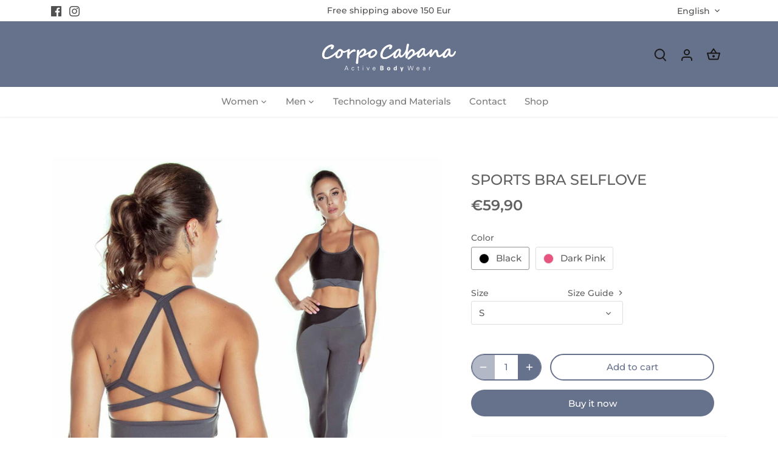

--- FILE ---
content_type: text/html; charset=utf-8
request_url: https://corpocabana.com/products/sports-bra-selflove-two
body_size: 34848
content:
<!doctype html>
<html class="no-js" lang="en">
<head>
  <!-- Canopy 5.0.0 -->

  <meta charset="utf-8" />
<meta name="viewport" content="width=device-width,initial-scale=1.0" />
<meta http-equiv="X-UA-Compatible" content="IE=edge">

<link rel="preconnect" href="https://cdn.shopify.com" crossorigin>
<link rel="preconnect" href="https://fonts.shopify.com" crossorigin>
<link rel="preconnect" href="https://monorail-edge.shopifysvc.com"><link rel="preload" as="font" href="//corpocabana.com/cdn/fonts/montserrat/montserrat_n5.07ef3781d9c78c8b93c98419da7ad4fbeebb6635.woff2" type="font/woff2" crossorigin><link rel="preload" as="font" href="//corpocabana.com/cdn/fonts/montserrat/montserrat_n5.07ef3781d9c78c8b93c98419da7ad4fbeebb6635.woff2" type="font/woff2" crossorigin><link rel="preload" as="font" href="//corpocabana.com/cdn/fonts/montserrat/montserrat_n6.1326b3e84230700ef15b3a29fb520639977513e0.woff2" type="font/woff2" crossorigin><link rel="preload" as="font" href="//corpocabana.com/cdn/fonts/montserrat/montserrat_n6.1326b3e84230700ef15b3a29fb520639977513e0.woff2" type="font/woff2" crossorigin><link rel="preload" href="//corpocabana.com/cdn/shop/t/5/assets/vendor.min.js?v=137803223016851922661685009203" as="script">
<link rel="preload" href="//corpocabana.com/cdn/shop/t/5/assets/theme.js?v=35342356627699016721685009203" as="script"><link rel="canonical" href="https://corpocabana.com/products/sports-bra-selflove-two" /><link rel="icon" href="//corpocabana.com/cdn/shop/files/B1.png?crop=center&height=48&v=1711709584&width=48" type="image/png"><meta name="description" content="Padded Sports Bra Selflove Two is design for a wide range of motion and excellent support. Made of soft, smooth, and durable material. padded cups for natural definition excellent support flattering look fits softly and comfortably athletic back and mesh panels without polyester quickly and efficiently wicks sweat away">

  <meta name="theme-color" content="#66718c">

  <title>
    Sports Bra SelfLove &ndash; corpocabana-main
  </title>

  <meta property="og:site_name" content="corpocabana-main">
<meta property="og:url" content="https://corpocabana.com/products/sports-bra-selflove-two">
<meta property="og:title" content="Sports Bra SelfLove">
<meta property="og:type" content="product">
<meta property="og:description" content="Padded Sports Bra Selflove Two is design for a wide range of motion and excellent support. Made of soft, smooth, and durable material. padded cups for natural definition excellent support flattering look fits softly and comfortably athletic back and mesh panels without polyester quickly and efficiently wicks sweat away"><meta property="og:image" content="http://corpocabana.com/cdn/shop/products/11229-189-padded-sports-bra-top-selflove-podlozen-sportni-nedrcek-selflove-1_058773f5-ffe5-40b5-9322-ab34ffa6307b_1200x1200.jpg?v=1682069514">
  <meta property="og:image:secure_url" content="https://corpocabana.com/cdn/shop/products/11229-189-padded-sports-bra-top-selflove-podlozen-sportni-nedrcek-selflove-1_058773f5-ffe5-40b5-9322-ab34ffa6307b_1200x1200.jpg?v=1682069514">
  <meta property="og:image:width" content="1080">
  <meta property="og:image:height" content="1080"><meta property="og:price:amount" content="59,90">
  <meta property="og:price:currency" content="EUR"><meta name="twitter:card" content="summary_large_image">
<meta name="twitter:title" content="Sports Bra SelfLove">
<meta name="twitter:description" content="Padded Sports Bra Selflove Two is design for a wide range of motion and excellent support. Made of soft, smooth, and durable material. padded cups for natural definition excellent support flattering look fits softly and comfortably athletic back and mesh panels without polyester quickly and efficiently wicks sweat away">

<style>
    @font-face {
  font-family: Montserrat;
  font-weight: 500;
  font-style: normal;
  font-display: fallback;
  src: url("//corpocabana.com/cdn/fonts/montserrat/montserrat_n5.07ef3781d9c78c8b93c98419da7ad4fbeebb6635.woff2") format("woff2"),
       url("//corpocabana.com/cdn/fonts/montserrat/montserrat_n5.adf9b4bd8b0e4f55a0b203cdd84512667e0d5e4d.woff") format("woff");
}

    @font-face {
  font-family: Montserrat;
  font-weight: 700;
  font-style: normal;
  font-display: fallback;
  src: url("//corpocabana.com/cdn/fonts/montserrat/montserrat_n7.3c434e22befd5c18a6b4afadb1e3d77c128c7939.woff2") format("woff2"),
       url("//corpocabana.com/cdn/fonts/montserrat/montserrat_n7.5d9fa6e2cae713c8fb539a9876489d86207fe957.woff") format("woff");
}

    @font-face {
  font-family: Montserrat;
  font-weight: 500;
  font-style: normal;
  font-display: fallback;
  src: url("//corpocabana.com/cdn/fonts/montserrat/montserrat_n5.07ef3781d9c78c8b93c98419da7ad4fbeebb6635.woff2") format("woff2"),
       url("//corpocabana.com/cdn/fonts/montserrat/montserrat_n5.adf9b4bd8b0e4f55a0b203cdd84512667e0d5e4d.woff") format("woff");
}

    @font-face {
  font-family: Montserrat;
  font-weight: 500;
  font-style: italic;
  font-display: fallback;
  src: url("//corpocabana.com/cdn/fonts/montserrat/montserrat_i5.d3a783eb0cc26f2fda1e99d1dfec3ebaea1dc164.woff2") format("woff2"),
       url("//corpocabana.com/cdn/fonts/montserrat/montserrat_i5.76d414ea3d56bb79ef992a9c62dce2e9063bc062.woff") format("woff");
}

    @font-face {
  font-family: Montserrat;
  font-weight: 700;
  font-style: italic;
  font-display: fallback;
  src: url("//corpocabana.com/cdn/fonts/montserrat/montserrat_i7.a0d4a463df4f146567d871890ffb3c80408e7732.woff2") format("woff2"),
       url("//corpocabana.com/cdn/fonts/montserrat/montserrat_i7.f6ec9f2a0681acc6f8152c40921d2a4d2e1a2c78.woff") format("woff");
}

    @font-face {
  font-family: Montserrat;
  font-weight: 600;
  font-style: normal;
  font-display: fallback;
  src: url("//corpocabana.com/cdn/fonts/montserrat/montserrat_n6.1326b3e84230700ef15b3a29fb520639977513e0.woff2") format("woff2"),
       url("//corpocabana.com/cdn/fonts/montserrat/montserrat_n6.652f051080eb14192330daceed8cd53dfdc5ead9.woff") format("woff");
}

    @font-face {
  font-family: Montserrat;
  font-weight: 600;
  font-style: normal;
  font-display: fallback;
  src: url("//corpocabana.com/cdn/fonts/montserrat/montserrat_n6.1326b3e84230700ef15b3a29fb520639977513e0.woff2") format("woff2"),
       url("//corpocabana.com/cdn/fonts/montserrat/montserrat_n6.652f051080eb14192330daceed8cd53dfdc5ead9.woff") format("woff");
}

    @font-face {
  font-family: Montserrat;
  font-weight: 500;
  font-style: normal;
  font-display: fallback;
  src: url("//corpocabana.com/cdn/fonts/montserrat/montserrat_n5.07ef3781d9c78c8b93c98419da7ad4fbeebb6635.woff2") format("woff2"),
       url("//corpocabana.com/cdn/fonts/montserrat/montserrat_n5.adf9b4bd8b0e4f55a0b203cdd84512667e0d5e4d.woff") format("woff");
}

    @font-face {
  font-family: Montserrat;
  font-weight: 600;
  font-style: normal;
  font-display: fallback;
  src: url("//corpocabana.com/cdn/fonts/montserrat/montserrat_n6.1326b3e84230700ef15b3a29fb520639977513e0.woff2") format("woff2"),
       url("//corpocabana.com/cdn/fonts/montserrat/montserrat_n6.652f051080eb14192330daceed8cd53dfdc5ead9.woff") format("woff");
}

  </style>

  <link href="//corpocabana.com/cdn/shop/t/5/assets/styles.css?v=57586025842613784051685009225" rel="stylesheet" type="text/css" media="all" />

  <script>
    document.documentElement.className = document.documentElement.className.replace('no-js', 'js');
    window.theme = window.theme || {};
    
    theme.money_format_with_code_preference = "€{{amount_with_comma_separator}}";
    
    theme.money_format = "€{{amount_with_comma_separator}}";
    theme.customerIsLoggedIn = false;

    
      theme.shippingCalcMoneyFormat = "€{{amount_with_comma_separator}}";
    

    theme.strings = {
      previous: "Previous",
      next: "Next",
      close: "Close",
      addressError: "Error looking up that address",
      addressNoResults: "No results for that address",
      addressQueryLimit: "You have exceeded the Google API usage limit. Consider upgrading to a \u003ca href=\"https:\/\/developers.google.com\/maps\/premium\/usage-limits\"\u003ePremium Plan\u003c\/a\u003e.",
      authError: "There was a problem authenticating your Google Maps API Key.",
      shippingCalcSubmitButton: "Calculate shipping",
      shippingCalcSubmitButtonDisabled: "Calculating...",
      infiniteScrollCollectionLoading: "Loading more items...",
      infiniteScrollCollectionFinishedMsg : "No more items",
      infiniteScrollBlogLoading: "Loading more articles...",
      infiniteScrollBlogFinishedMsg : "No more articles",
      blogsShowTags: "Show tags",
      priceNonExistent: "Unavailable",
      buttonDefault: "Add to cart",
      buttonNoStock: "Out of stock",
      buttonNoVariant: "Unavailable",
      unitPriceSeparator: " \/ ",
      onlyXLeft: "[[ quantity ]] in stock",
      productAddingToCart: "Adding",
      productAddedToCart: "Added",
      quickbuyAdded: "Added to cart",
      cartSummary: "View cart",
      cartContinue: "Continue shopping",
      colorBoxPrevious: "Previous",
      colorBoxNext: "Next",
      colorBoxClose: "Close",
      imageSlider: "Image slider",
      confirmEmptyCart: "Are you sure you want to empty your cart?",
      inYourCart: "In your cart",
      removeFromCart: "Remove from cart",
      clearAll: "Clear all",
      layout_live_search_see_all: "See all results",
      general_quick_search_pages: "Pages",
      general_quick_search_no_results: "Sorry, we couldn\u0026#39;t find any results",
      products_labels_sold_out: "Sold Out",
      products_labels_sale: "Sale",
      maximumQuantity: "You can only have [quantity] in your cart",
      fullDetails: "Full details",
      cartConfirmRemove: "Are you sure you want to remove this item?"
    };

    theme.routes = {
      root_url: '/',
      account_url: '/account',
      account_login_url: 'https://shopify.com/72790147389/account?locale=en&region_country=SI',
      account_logout_url: '/account/logout',
      account_recover_url: '/account/recover',
      account_register_url: 'https://shopify.com/72790147389/account?locale=en',
      account_addresses_url: '/account/addresses',
      collections_url: '/collections',
      all_products_collection_url: '/collections/all',
      search_url: '/search',
      cart_url: '/cart',
      cart_add_url: '/cart/add',
      cart_change_url: '/cart/change',
      cart_clear_url: '/cart/clear'
    };

    theme.scripts = {
      masonry: "\/\/corpocabana.com\/cdn\/shop\/t\/5\/assets\/masonry.v3.2.2.min.js?v=105873857886133394601685009203",
      jqueryInfiniteScroll: "\/\/corpocabana.com\/cdn\/shop\/t\/5\/assets\/jquery.infinitescroll.2.1.0.min.js?v=162864979201917639991685009203",
      underscore: "\/\/cdnjs.cloudflare.com\/ajax\/libs\/underscore.js\/1.6.0\/underscore-min.js",
      shopifyCommon: "\/\/corpocabana.com\/cdn\/shopifycloud\/storefront\/assets\/themes_support\/shopify_common-5f594365.js",
      jqueryCart: "\/\/corpocabana.com\/cdn\/shop\/t\/5\/assets\/shipping-calculator.v1.0.min.js?v=28654087271810100421685009203"
    };

    theme.settings = {
      cartType: "drawer-dynamic",
      openCartDrawerOnMob: true,
      quickBuyType: "hover",
      superscriptDecimals: false,
      currencyCodeEnabled: false
    }
  </script><style data-shopify>
[data-value="Acid Green"] { --swatch-background-color:#B0BF1A}[data-value="Algae Green"] { --swatch-background-color:#64E986}[data-value="Alice Blue"] { --swatch-background-color:#F0F8FF}[data-value="Alien Gray"] { --swatch-background-color:#736F6E}[data-value="Alien Green"] { --swatch-background-color:#6CC417}[data-value="Aloe Vera Green"] { --swatch-background-color:#98F516}[data-value="Antique Bronze"] { --swatch-background-color:#665D1E}[data-value="Antique White"] { --swatch-background-color:#FAEBD7}[data-value="Aqua"] { --swatch-background-color:#00FFFF}[data-value="Aquamarine Stone"] { --swatch-background-color:#348781}[data-value="Aquamarine"] { --swatch-background-color:#7FFFD4}[data-value="Army Brown"] { --swatch-background-color:#827B60}[data-value="Army Green"] { --swatch-background-color:#4B5320}[data-value="Ash Gray"] { --swatch-background-color:#666362}[data-value="Ash White"] { --swatch-background-color:#E9E4D4}[data-value="Avocado Green"] { --swatch-background-color:#B2C248}[data-value="Aztech Purple"] { --swatch-background-color:#893BFF}[data-value="Azure Blue"] { --swatch-background-color:#4863A0}[data-value="Azure"] { --swatch-background-color:#F0FFFF}[data-value="Baby Blue"] { --swatch-background-color:#95B9C7}[data-value="Baby Pink"] { --swatch-background-color:#FAAFBA}[data-value="Bakers Brown"] { --swatch-background-color:#5C3317}[data-value="Balloon Blue"] { --swatch-background-color:#2B60DE}[data-value="Banana Yellow"] { --swatch-background-color:#F5E216}[data-value="Bashful Pink"] { --swatch-background-color:#C25283}[data-value="Basket Ball Orange"] { --swatch-background-color:#F88158}[data-value="Battleship Gray"] { --swatch-background-color:#848482}[data-value="Bean Red"] { --swatch-background-color:#F75D59}[data-value="Bee Yellow"] { --swatch-background-color:#E9AB17}[data-value="Beer"] { --swatch-background-color:#FBB117}[data-value="Beetle Green"] { --swatch-background-color:#4C787E}[data-value="Beige"] { --swatch-background-color:#F5F5DC}[data-value="Bisque"] { --swatch-background-color:#FFE4C4}[data-value="Black Bean"] { --swatch-background-color:#3D0C02}[data-value="Black Cat"] { --swatch-background-color:#413839}[data-value="Black Cow"] { --swatch-background-color:#4C4646}[data-value="Black Eel"] { --swatch-background-color:#463E3F}[data-value="Black"] { --swatch-background-color:#000000}[data-value="Blanched Almond"] { --swatch-background-color:#FFEBCD}[data-value="Blonde"] { --swatch-background-color:#FBF6D9}[data-value="Blood Night"] { --swatch-background-color:#551606}[data-value="Blood Red"] { --swatch-background-color:#7E3517}[data-value="Blossom Pink"] { --swatch-background-color:#F9B7FF}[data-value="Blue Angel"] { --swatch-background-color:#B7CEEC}[data-value="Blue Diamond"] { --swatch-background-color:#4EE2EC}[data-value="Blue Dress"] { --swatch-background-color:#157DEC}[data-value="Blue Eyes"] { --swatch-background-color:#1569C7}[data-value="Blue Gray"] { --swatch-background-color:#98AFC7}[data-value="Blue Green"] { --swatch-background-color:#7BCCB5}[data-value="Blue Hosta"] { --swatch-background-color:#77BFC7}[data-value="Blue Ivy"] { --swatch-background-color:#3090C7}[data-value="Blue Jay"] { --swatch-background-color:#2B547E}[data-value="Blue Koi"] { --swatch-background-color:#659EC7}[data-value="Blue Lagoon"] { --swatch-background-color:#8EEBEC}[data-value="Blue Lotus"] { --swatch-background-color:#6960EC}[data-value="Blue Moss Green"] { --swatch-background-color:#3C565B}[data-value="Blue Orchid"] { --swatch-background-color:#1F45FC}[data-value="Blue Ribbon"] { --swatch-background-color:#306EFF}[data-value="Blue Turquoise"] { --swatch-background-color:#43C6DB}[data-value="Blue Violet"] { --swatch-background-color:#8A2BE2}[data-value="Blue Whale"] { --swatch-background-color:#342D7E}[data-value="Blue Zircon"] { --swatch-background-color:#57FEFF}[data-value="Blue"] { --swatch-background-color:#0000FF}[data-value="Blueberry Blue"] { --swatch-background-color:#0041C2}[data-value="Blush Pink"] { --swatch-background-color:#E6A9EC}[data-value="Blush Red"] { --swatch-background-color:#E56E94}[data-value="Blush"] { --swatch-background-color:#FFE6E8}[data-value="Bold Yellow"] { --swatch-background-color:#F9DB24}[data-value="Bone White"] { --swatch-background-color:#F9F6EE}[data-value="Brass"] { --swatch-background-color:#B5A642}[data-value="Bright Blue"] { --swatch-background-color:#0909FF}[data-value="Bright Cyan"] { --swatch-background-color:#0AFFFF}[data-value="Bright Gold"] { --swatch-background-color:#FDD017}[data-value="Bright Grape"] { --swatch-background-color:#6F2DA8}[data-value="Bright Green"] { --swatch-background-color:#66FF00}[data-value="Bright Lilac"] { --swatch-background-color:#D891EF}[data-value="Bright Maroon"] { --swatch-background-color:#C32148}[data-value="Bright Navy Blue"] { --swatch-background-color:#1974D2}[data-value="Bright Neon Pink"] { --swatch-background-color:#F433FF}[data-value="Bright Orange"] { --swatch-background-color:#FF5F1F}[data-value="Bright Pink"] { --swatch-background-color:#FF007F}[data-value="Bright Purple"] { --swatch-background-color:#6A0DAD}[data-value="Bright Turquoise"] { --swatch-background-color:#16E2F5}[data-value="Bronze Gold"] { --swatch-background-color:#C9AE5D}[data-value="Bronze"] { --swatch-background-color:#CD7F32}[data-value="Brown Bear"] { --swatch-background-color:#835C3B}[data-value="Brown Sand"] { --swatch-background-color:#EE9A4D}[data-value="Brown Sugar"] { --swatch-background-color:#E2A76F}[data-value="Brown"] { --swatch-background-color:#A52A2A}[data-value="Bullet Shell"] { --swatch-background-color:#AF9B60}[data-value="Burgundy"] { --swatch-background-color:#8C001A}[data-value="Burly Wood"] { --swatch-background-color:#DEB887}[data-value="Burnt Pink"] { --swatch-background-color:#C12267}[data-value="Butterfly Blue"] { --swatch-background-color:#38ACEC}[data-value="Cadet Blue"] { --swatch-background-color:#5F9EA0}[data-value="Cadillac Pink"] { --swatch-background-color:#E38AAE}[data-value="Camel Brown"] { --swatch-background-color:#C19A6B}[data-value="Camouflage Green"] { --swatch-background-color:#78866B}[data-value="Canary Blue"] { --swatch-background-color:#2916F5}[data-value="Canary Yellow"] { --swatch-background-color:#FFEF00}[data-value="Cantaloupe"] { --swatch-background-color:#FFA62F}[data-value="Caramel"] { --swatch-background-color:#C68E17}[data-value="Carbon Gray"] { --swatch-background-color:#625D5D}[data-value="Carbon Red"] { --swatch-background-color:#A70D2A}[data-value="Cardboard Brown"] { --swatch-background-color:#EDDA74}[data-value="Carnation Pink"] { --swatch-background-color:#F778A1}[data-value="Carrot Orange"] { --swatch-background-color:#F88017}[data-value="Celeste"] { --swatch-background-color:#50EBEC}[data-value="Chameleon Green"] { --swatch-background-color:#BDF516}[data-value="Champagne"] { --swatch-background-color:#F7E7CE}[data-value="Charcoal Blue"] { --swatch-background-color:#36454F}[data-value="Charcoal"] { --swatch-background-color:#34282C}[data-value="Chartreuse"] { --swatch-background-color:#7FFF00}[data-value="Cherry Red"] { --swatch-background-color:#C24641}[data-value="Chestnut Red"] { --swatch-background-color:#C34A2C}[data-value="Chestnut"] { --swatch-background-color:#954535}[data-value="Chilli Pepper"] { --swatch-background-color:#C11B17}[data-value="Chocolate Brown"] { --swatch-background-color:#3F000F}[data-value="Chocolate"] { --swatch-background-color:#D2691E}[data-value="Chrome Gold"] { --swatch-background-color:#FFCE44}[data-value="Chrome White"] { --swatch-background-color:#E8F1D4}[data-value="Cinnamon"] { --swatch-background-color:#C58917}[data-value="Clematis Violet"] { --swatch-background-color:#842DCE}[data-value="Cloudy Gray"] { --swatch-background-color:#6D6968}[data-value="Clover Green"] { --swatch-background-color:#3EA055}[data-value="Cobalt Blue"] { --swatch-background-color:#0020C2}[data-value="Coffee"] { --swatch-background-color:#6F4E37}[data-value="Columbia Blue"] { --swatch-background-color:#87AFC7}[data-value="Construction Cone Orange"] { --swatch-background-color:#F87431}[data-value="Cookie Brown"] { --swatch-background-color:#C7A317}[data-value="Copper Red"] { --swatch-background-color:#CB6D51}[data-value="Copper"] { --swatch-background-color:#B87333}[data-value="Coral Blue"] { --swatch-background-color:#AFDCEC}[data-value="Coral"] { --swatch-background-color:#FF7F50}[data-value="Corn Yellow"] { --swatch-background-color:#FFF380}[data-value="Cornflower Blue"] { --swatch-background-color:#6495ED}[data-value="Cornsilk"] { --swatch-background-color:#FFF8DC}[data-value="Cotton Candy"] { --swatch-background-color:#FCDFFF}[data-value="Cotton"] { --swatch-background-color:#FBFBF9}[data-value="Cranberry"] { --swatch-background-color:#9F000F}[data-value="Cream White"] { --swatch-background-color:#FFFDD0}[data-value="Cream"] { --swatch-background-color:#FFFFCC}[data-value="Crimson Purple"] { --swatch-background-color:#E238EC}[data-value="Crimson Red"] { --swatch-background-color:#990000}[data-value="Crimson"] { --swatch-background-color:#DC143C}[data-value="Crocus Purple"] { --swatch-background-color:#9172EC}[data-value="Crystal Blue"] { --swatch-background-color:#5CB3FF}[data-value="Cyan Opaque"] { --swatch-background-color:#92C7C7}[data-value="Cyan"] { --swatch-background-color:#00FFFF}[data-value="Dark Almond"] { --swatch-background-color:#AB784E}[data-value="Dark Beige"] { --swatch-background-color:#9F8C76}[data-value="Dark Bisque"] { --swatch-background-color:#B86500}[data-value="Dark Blonde"] { --swatch-background-color:#F0E2B6}[data-value="Dark Blue Grey"] { --swatch-background-color:#29465B}[data-value="Dark Blue"] { --swatch-background-color:#00008B}[data-value="Dark Bronze"] { --swatch-background-color:#804A00}[data-value="Dark Brown"] { --swatch-background-color:#654321}[data-value="Dark Carnation Pink"] { --swatch-background-color:#C12283}[data-value="Dark Coffee"] { --swatch-background-color:#3B2F2F}[data-value="Dark Cyan"] { --swatch-background-color:#008B8B}[data-value="Dark Forest Green"] { --swatch-background-color:#254117}[data-value="Dark Gold"] { --swatch-background-color:#AA6C39}[data-value="Dark Golden Rod"] { --swatch-background-color:#B8860B}[data-value="Dark Gray"] { --swatch-background-color:#3A3B3C}[data-value="Dark Gray"] { --swatch-background-color:#A9A9A9}[data-value="Dark Green"] { --swatch-background-color:#006400}[data-value="Dark Grey"] { --swatch-background-color:#A9A9A9}[data-value="Dark Hot Pink"] { --swatch-background-color:#F660AB}[data-value="Dark Lime Green"] { --swatch-background-color:#41A317}[data-value="Dark Magenta"] { --swatch-background-color:#8B008B}[data-value="Dark Mint"] { --swatch-background-color:#31906E}[data-value="Dark Moccasin"] { --swatch-background-color:#827839}[data-value="Dark Olive Green"] { --swatch-background-color:#556B2F}[data-value="Dark Orange"] { --swatch-background-color:#FF8C00}[data-value="Dark Orchid"] { --swatch-background-color:#9932CC}[data-value="Dark Pink"] { --swatch-background-color:#E75480}[data-value="Dark Purple"] { --swatch-background-color:#4B0150}[data-value="Dark Raspberry"] { --swatch-background-color:#872657}[data-value="Dark Red"] { --swatch-background-color:#8B0000}[data-value="Dark Salmon"] { --swatch-background-color:#E9967A}[data-value="Dark Scarlet"] { --swatch-background-color:#560319}[data-value="Dark Sea Green"] { --swatch-background-color:#8FBC8F}[data-value="Dark Sienna"] { --swatch-background-color:#8A4117}[data-value="Dark Slate Blue"] { --swatch-background-color:#483D8B}[data-value="Dark Slate Gray"] { --swatch-background-color:#25383C}[data-value="Dark Slate Grey"] { --swatch-background-color:#25383C}[data-value="Dark Slate"] { --swatch-background-color:#2B3856}[data-value="Dark Turquoise"] { --swatch-background-color:#00CED1}[data-value="Dark Violet"] { --swatch-background-color:#9400D3}[data-value="Dark White"] { --swatch-background-color:#E1D9D1}[data-value="Dark Yellow"] { --swatch-background-color:#8B8000}[data-value="DarkKhaki"] { --swatch-background-color:#BDB76B}[data-value="Day Sky Blue"] { --swatch-background-color:#82CAFF}[data-value="Deep Emerald Green"] { --swatch-background-color:#046307}[data-value="Deep Mauve"] { --swatch-background-color:#DF73D4}[data-value="Deep Peach"] { --swatch-background-color:#FFCBA4}[data-value="Deep Periwinkle"] { --swatch-background-color:#5453A6}[data-value="Deep Pink"] { --swatch-background-color:#FF1493}[data-value="Deep Purple"] { --swatch-background-color:#36013F}[data-value="Deep Red"] { --swatch-background-color:#800517}[data-value="Deep Rose"] { --swatch-background-color:#FBBBB9}[data-value="Deep Sea Blue"] { --swatch-background-color:#123456}[data-value="Deep Sea Green"] { --swatch-background-color:#306754}[data-value="Deep Sea"] { --swatch-background-color:#3B9C9C}[data-value="Deep Sky Blue"] { --swatch-background-color:#00BFFF}[data-value="Deep Teal"] { --swatch-background-color:#033E3E}[data-value="Deep Turquoise"] { --swatch-background-color:#48CCCD}[data-value="Deep Yellow"] { --swatch-background-color:#F6BE00}[data-value="Deer Brown"] { --swatch-background-color:#E6BF83}[data-value="Denim Blue"] { --swatch-background-color:#79BAEC}[data-value="Denim Dark Blue"] { --swatch-background-color:#151B8D}[data-value="Desert Sand"] { --swatch-background-color:#EDC9AF}[data-value="DimGray"] { --swatch-background-color:#696969}[data-value="Dimorphotheca Magenta"] { --swatch-background-color:#E3319D}[data-value="Dinosaur Green"] { --swatch-background-color:#73A16C}[data-value="Dirty White"] { --swatch-background-color:#E8E4C9}[data-value="DodgerBlue"] { --swatch-background-color:#1E90FF}[data-value="Dollar Bill Green"] { --swatch-background-color:#85BB65}[data-value="Donut Pink"] { --swatch-background-color:#FAAFBE}[data-value="Dragon Green"] { --swatch-background-color:#6AFB92}[data-value="Dull Green Yellow"] { --swatch-background-color:#B1FB17}[data-value="Dull Purple"] { --swatch-background-color:#7F525D}[data-value="Dull Sea Green"] { --swatch-background-color:#4E8975}[data-value="Dusty Pink"] { --swatch-background-color:#D58A94}[data-value="Earth Blue"] { --swatch-background-color:#0000A5}[data-value="Earth Green"] { --swatch-background-color:#34A56F}[data-value="Egg Shell"] { --swatch-background-color:#FFF9E3}[data-value="Eggplant"] { --swatch-background-color:#614051}[data-value="Electric Blue"] { --swatch-background-color:#9AFEFF}[data-value="Emerald Green"] { --swatch-background-color:#5FFB17}[data-value="Emerald"] { --swatch-background-color:#50C878}[data-value="Fall Forest Green"] { --swatch-background-color:#4E9258}[data-value="Fall Leaf Brown"] { --swatch-background-color:#C8B560}[data-value="Fern Green"] { --swatch-background-color:#667C26}[data-value="Ferrari Red"] { --swatch-background-color:#F70D1A}[data-value="Fire Brick"] { --swatch-background-color:#B22222}[data-value="Fire Engine Red"] { --swatch-background-color:#F62817}[data-value="Flamingo Pink"] { --swatch-background-color:#F9A7B0}[data-value="Floral White"] { --swatch-background-color:#FFFAF0}[data-value="Forest Green"] { --swatch-background-color:#228B22}[data-value="French Lilac"] { --swatch-background-color:#86608E}[data-value="Frog Green"] { --swatch-background-color:#99C68E}[data-value="Fuchsia Pink"] { --swatch-background-color:#FF77FF}[data-value="Fuchsia"] { --swatch-background-color:#FF00FF}[data-value="Gainsboro"] { --swatch-background-color:#DCDCDC}[data-value="Ghost White"] { --swatch-background-color:#F8F8FF}[data-value="Ginger Brown"] { --swatch-background-color:#C9BE62}[data-value="Glacial Blue Ice"] { --swatch-background-color:#368BC1}[data-value="Gold Pink"] { --swatch-background-color:#E6C7C2}[data-value="Gold"] { --swatch-background-color:#FFD700}[data-value="Golden Blonde"] { --swatch-background-color:#FBE7A1}[data-value="Golden Brown"] { --swatch-background-color:#EAC117}[data-value="Golden Rod"] { --swatch-background-color:#DAA520}[data-value="Golden Silk"] { --swatch-background-color:#F3E3C3}[data-value="Golden Yellow"] { --swatch-background-color:#FFDF00}[data-value="Granite"] { --swatch-background-color:#837E7C}[data-value="Grape"] { --swatch-background-color:#5E5A80}[data-value="Grapefruit"] { --swatch-background-color:#DC381F}[data-value="Gray Brown"] { --swatch-background-color:#3D3635}[data-value="Gray Cloud"] { --swatch-background-color:#B6B6B4}[data-value="Gray Dolphin"] { --swatch-background-color:#5C5858}[data-value="Gray Goose"] { --swatch-background-color:#D1D0CE}[data-value="Gray or Grey"] { --swatch-background-color:#808080}[data-value="Gray Wolf"] { --swatch-background-color:#504A4B}[data-value="Green Apple"] { --swatch-background-color:#4CC417}[data-value="Green Onion"] { --swatch-background-color:#6AA121}[data-value="Green Peas"] { --swatch-background-color:#89C35C}[data-value="Green Pepper"] { --swatch-background-color:#4AA02C}[data-value="Green Snake"] { --swatch-background-color:#6CBB3C}[data-value="Green Thumb"] { --swatch-background-color:#B5EAAA}[data-value="Green Yellow"] { --swatch-background-color:#ADFF2F}[data-value="Green"] { --swatch-background-color:#008000}[data-value="Greenish Blue"] { --swatch-background-color:#307D7E}[data-value="Greyish Turquoise"] { --swatch-background-color:#5E7D7E}[data-value="Gulf Blue"] { --swatch-background-color:#C9DFEC}[data-value="Gunmetal Gray"] { --swatch-background-color:#8D918D}[data-value="Gunmetal"] { --swatch-background-color:#2C3539}[data-value="Halloween Orange"] { --swatch-background-color:#E66C2C}[data-value="Harvest Gold"] { --swatch-background-color:#EDE275}[data-value="Hazel Green"] { --swatch-background-color:#617C58}[data-value="Hazel"] { --swatch-background-color:#8E7618}[data-value="Heavenly Blue"] { --swatch-background-color:#C6DEFF}[data-value="Heliotrope Purple"] { --swatch-background-color:#D462FF}[data-value="Honey Dew"] { --swatch-background-color:#F0FFF0}[data-value="Hot Deep Pink"] { --swatch-background-color:#F52887}[data-value="Hot Pink"] { --swatch-background-color:#FF69B4}[data-value="Hummingbird Green"] { --swatch-background-color:#7FE817}[data-value="Hunter Green"] { --swatch-background-color:#355E3B}[data-value="Iceberg"] { --swatch-background-color:#56A5EC}[data-value="Iguana Green"] { --swatch-background-color:#9CB071}[data-value="Indian Red"] { --swatch-background-color:#CD5C5C}[data-value="Indian Saffron"] { --swatch-background-color:#FF7722}[data-value="Indigo"] { --swatch-background-color:#4B0082}[data-value="Iridium"] { --swatch-background-color:#3D3C3A}[data-value="Iron Gray"] { --swatch-background-color:#52595D}[data-value="Ivory"] { --swatch-background-color:#FFFFF0}[data-value="Jade Green"] { --swatch-background-color:#5EFB6E}[data-value="Jade"] { --swatch-background-color:#00A36C}[data-value="Jasmine Purple"] { --swatch-background-color:#A23BEC}[data-value="Jeans Blue"] { --swatch-background-color:#A0CFEC}[data-value="Jellyfish"] { --swatch-background-color:#46C7C7}[data-value="Jet Gray"] { --swatch-background-color:#616D7E}[data-value="Jungle Green"] { --swatch-background-color:#347C2C}[data-value="Kelly Green"] { --swatch-background-color:#4CC552}[data-value="Khaki Green"] { --swatch-background-color:#8A865D}[data-value="Khaki Rose"] { --swatch-background-color:#C5908E}[data-value="Khaki"] { --swatch-background-color:#F0E68C}[data-value="Lapis Blue"] { --swatch-background-color:#15317E}[data-value="Lava Red"] { --swatch-background-color:#E42217}[data-value="Lavender Blue"] { --swatch-background-color:#E3E4FA}[data-value="Lavender Blush"] { --swatch-background-color:#FFF0F5}[data-value="Lavender Pinocchio"] { --swatch-background-color:#EBDDE2}[data-value="Lavender Purple"] { --swatch-background-color:#967BB6}[data-value="Lavender"] { --swatch-background-color:#E6E6FA}[data-value="Lawn Green"] { --swatch-background-color:#7CFC00}[data-value="Lemon Chiffon"] { --swatch-background-color:#FFFACD}[data-value="Light Aquamarine"] { --swatch-background-color:#93FFE8}[data-value="Light Black"] { --swatch-background-color:#454545}[data-value="Light Blue"] { --swatch-background-color:#ADD8E6}[data-value="Light Brown"] { --swatch-background-color:#B5651D}[data-value="Light Copper"] { --swatch-background-color:#DA8A67}[data-value="Light Coral"] { --swatch-background-color:#F08080}[data-value="Light Cyan"] { --swatch-background-color:#E0FFFF}[data-value="Light Day Blue"] { --swatch-background-color:#ADDFFF}[data-value="Light French Beige"] { --swatch-background-color:#C8AD7F}[data-value="Light Gold"] { --swatch-background-color:#F1E5AC}[data-value="Light Golden Rod Yellow"] { --swatch-background-color:#FAFAD2}[data-value="Light Gray"] { --swatch-background-color:#D3D3D3}[data-value="Light Green"] { --swatch-background-color:#90EE90}[data-value="Light Grey"] { --swatch-background-color:#D3D3D3}[data-value="Light Jade"] { --swatch-background-color:#C3FDB8}[data-value="Light Orange"] { --swatch-background-color:#FED8B1}[data-value="Light Pink"] { --swatch-background-color:#FFB6C1}[data-value="Light Purple Blue"] { --swatch-background-color:#728FCE}[data-value="Light Purple"] { --swatch-background-color:#8467D7}[data-value="Light Red"] { --swatch-background-color:#FFCCCB}[data-value="Light Rose Green"] { --swatch-background-color:#DBF9DB}[data-value="Light Rose"] { --swatch-background-color:#FBCFCD}[data-value="Light Salmon Rose"] { --swatch-background-color:#F9966B}[data-value="Light Salmon"] { --swatch-background-color:#FFA07A}[data-value="Light Sea Green"] { --swatch-background-color:#20B2AA}[data-value="Light Sky Blue"] { --swatch-background-color:#87CEFA}[data-value="Light Slate Blue"] { --swatch-background-color:#736AFF}[data-value="Light Slate Gray"] { --swatch-background-color:#778899}[data-value="Light Slate Grey"] { --swatch-background-color:#778899}[data-value="Light Slate"] { --swatch-background-color:#CCFFFF}[data-value="Light Steel Blue"] { --swatch-background-color:#B0CFDE}[data-value="Light White"] { --swatch-background-color:#FFFFF7}[data-value="Light Yellow"] { --swatch-background-color:#FFFFE0}[data-value="Lilac"] { --swatch-background-color:#C8A2C8}[data-value="Lime Green"] { --swatch-background-color:#32CD32}[data-value="Lime Mint Green"] { --swatch-background-color:#36F57F}[data-value="Lime"] { --swatch-background-color:#00FF00}[data-value="Linen"] { --swatch-background-color:#FAF0E6}[data-value="Lipstick Pink"] { --swatch-background-color:#C48793}[data-value="Love Red"] { --swatch-background-color:#E41B17}[data-value="Lovely Purple"] { --swatch-background-color:#7F38EC}[data-value="Macaroni and Cheese"] { --swatch-background-color:#F2BB66}[data-value="Macaw Blue Green"] { --swatch-background-color:#43BFC7}[data-value="Magenta Pink"] { --swatch-background-color:#CC338B}[data-value="Magenta"] { --swatch-background-color:#FF00FF}[data-value="Magic Mint"] { --swatch-background-color:#AAF0D1}[data-value="Mahogany"] { --swatch-background-color:#C04000}[data-value="Mango Orange"] { --swatch-background-color:#FF8040}[data-value="Marble Blue"] { --swatch-background-color:#566D7E}[data-value="Maroon"] { --swatch-background-color:#800000}[data-value="Mauve Taupe"] { --swatch-background-color:#915F6D}[data-value="Mauve"] { --swatch-background-color:#E0B0FF}[data-value="Medium Aqua Marine"] { --swatch-background-color:#66CDAA}[data-value="Medium Blue"] { --swatch-background-color:#0000CD}[data-value="Medium Forest Green"] { --swatch-background-color:#347235}[data-value="Medium Orchid"] { --swatch-background-color:#BA55D3}[data-value="Medium Purple"] { --swatch-background-color:#9370DB}[data-value="Medium Sea Green"] { --swatch-background-color:#3CB371}[data-value="Medium Slate Blue"] { --swatch-background-color:#7B68EE}[data-value="Medium Spring Green"] { --swatch-background-color:#00FA9A}[data-value="Medium Teal"] { --swatch-background-color:#045F5F}[data-value="Medium Turquoise"] { --swatch-background-color:#48D1CC}[data-value="Medium Violet Red"] { --swatch-background-color:#C71585}[data-value="Metallic Gold"] { --swatch-background-color:#D4AF37}[data-value="Metallic Green"] { --swatch-background-color:#7C9D8E}[data-value="Metallic Silver"] { --swatch-background-color:#BCC6CC}[data-value="Midday Blue"] { --swatch-background-color:#3BB9FF}[data-value="Midnight Blue"] { --swatch-background-color:#191970}[data-value="Midnight"] { --swatch-background-color:#2B1B17}[data-value="Military Green"] { --swatch-background-color:#4E5B31}[data-value="Milk Chocolate"] { --swatch-background-color:#513B1C}[data-value="Milk White"] { --swatch-background-color:#FEFCFF}[data-value="Millenium Jade"] { --swatch-background-color:#93917C}[data-value="Mint Cream"] { --swatch-background-color:#F5FFFA}[data-value="Mint Green"] { --swatch-background-color:#98FF98}[data-value="Mint"] { --swatch-background-color:#3EB489}[data-value="Mist Blue"] { --swatch-background-color:#646D7E}[data-value="Misty Rose"] { --swatch-background-color:#FFE4E1}[data-value="Moccasin"] { --swatch-background-color:#FFE4B5}[data-value="Mocha"] { --swatch-background-color:#493D26}[data-value="Mustard Yellow"] { --swatch-background-color:#FFDB58}[data-value="Nardo Gray"] { --swatch-background-color:#686A6C}[data-value="Navajo White"] { --swatch-background-color:#FFDEAD}[data-value="Navy"] { --swatch-background-color:#000080}[data-value="Nebula Green"] { --swatch-background-color:#59E817}[data-value="Neon Blue"] { --swatch-background-color:#1589FF}[data-value="Neon Gold"] { --swatch-background-color:#FDBD01}[data-value="Neon Green"] { --swatch-background-color:#16F529}[data-value="Neon Hot Pink"] { --swatch-background-color:#FD349C}[data-value="Neon Orange"] { --swatch-background-color:#FF6700}[data-value="Neon Pink"] { --swatch-background-color:#F535AA}[data-value="Neon Purple"] { --swatch-background-color:#9D00FF}[data-value="Neon Red"] { --swatch-background-color:#FD1C03}[data-value="Neon Yellow Green"] { --swatch-background-color:#DAEE01}[data-value="Neon Yellow"] { --swatch-background-color:#FFFF33}[data-value="New Midnight Blue"] { --swatch-background-color:#0000A0}[data-value="Night Blue"] { --swatch-background-color:#151B54}[data-value="Night"] { --swatch-background-color:#0C090A}[data-value="Northern Lights Blue"] { --swatch-background-color:#78C7C7}[data-value="Oak Brown"] { --swatch-background-color:#806517}[data-value="Ocean Blue"] { --swatch-background-color:#2B65EC}[data-value="Off White"] { --swatch-background-color:#F8F0E3}[data-value="Oil"] { --swatch-background-color:#3B3131}[data-value="Old Burgundy"] { --swatch-background-color:#43302E}[data-value="OldLace"] { --swatch-background-color:#FDF5E6}[data-value="Olive Drab"] { --swatch-background-color:#6B8E23}[data-value="Olive Green"] { --swatch-background-color:#BAB86C}[data-value="Olive"] { --swatch-background-color:#808000}[data-value="Orange Gold"] { --swatch-background-color:#D4A017}[data-value="Orange Salmon"] { --swatch-background-color:#C47451}[data-value="Orange"] { --swatch-background-color:#FFA500}[data-value="OrangeRed"] { --swatch-background-color:#FF4500}[data-value="Orchid Purple"] { --swatch-background-color:#B048B5}[data-value="Orchid"] { --swatch-background-color:#DA70D6}[data-value="Organic Brown"] { --swatch-background-color:#E3F9A6}[data-value="Pale Blue Lily"] { --swatch-background-color:#CFECEC}[data-value="Pale Golden Rod"] { --swatch-background-color:#EEE8AA}[data-value="Pale Green"] { --swatch-background-color:#98FB98}[data-value="Pale Lilac"] { --swatch-background-color:#DCD0FF}[data-value="Pale Silver"] { --swatch-background-color:#C9C0BB}[data-value="Pale Turquoise"] { --swatch-background-color:#AFEEEE}[data-value="Pale Violet Red"] { --swatch-background-color:#DB7093}[data-value="Papaya Orange"] { --swatch-background-color:#E56717}[data-value="Papaya Whip"] { --swatch-background-color:#FFEFD5}[data-value="Parchment"] { --swatch-background-color:#FFFFC2}[data-value="Parrot Green"] { --swatch-background-color:#12AD2B}[data-value="Pastel Blue"] { --swatch-background-color:#B4CFEC}[data-value="Pastel Brown"] { --swatch-background-color:#B1907F}[data-value="Pastel Green"] { --swatch-background-color:#77DD77}[data-value="Pastel Light Blue"] { --swatch-background-color:#D5D6EA}[data-value="Pastel Orange"] { --swatch-background-color:#F8B88B}[data-value="Pastel Pink"] { --swatch-background-color:#FEA3AA}[data-value="Pastel Purple"] { --swatch-background-color:#F2A2E8}[data-value="Pastel Red"] { --swatch-background-color:#F67280}[data-value="Pastel Violet"] { --swatch-background-color:#D291BC}[data-value="Pastel Yellow"] { --swatch-background-color:#FAF884}[data-value="Pea Green"] { --swatch-background-color:#52D017}[data-value="Peach Pink"] { --swatch-background-color:#F98B88}[data-value="Peach Puff"] { --swatch-background-color:#FFDAB9}[data-value="Peach"] { --swatch-background-color:#FFE5B4}[data-value="Pearl White"] { --swatch-background-color:#F8F6F0}[data-value="Pearl"] { --swatch-background-color:#FDEEF4}[data-value="Periwinkle Pink"] { --swatch-background-color:#E9CFEC}[data-value="Periwinkle Purple"] { --swatch-background-color:#7575CF}[data-value="Periwinkle"] { --swatch-background-color:#CCCCFF}[data-value="Peru"] { --swatch-background-color:#CD853F}[data-value="Petra Gold"] { --swatch-background-color:#B76734}[data-value="Pig Pink"] { --swatch-background-color:#FDD7E4}[data-value="Pine Green"] { --swatch-background-color:#387C44}[data-value="Pink Brown"] { --swatch-background-color:#C48189}[data-value="Pink Bubble Gum"] { --swatch-background-color:#FFDFDD}[data-value="Pink Coral"] { --swatch-background-color:#E77471}[data-value="Pink Cupcake"] { --swatch-background-color:#E45E9D}[data-value="Pink Daisy"] { --swatch-background-color:#E799A3}[data-value="Pink Lemonade"] { --swatch-background-color:#E4287C}[data-value="Pink Plum"] { --swatch-background-color:#B93B8F}[data-value="Pink Violet"] { --swatch-background-color:#CA226B}[data-value="Pink"] { --swatch-background-color:#FFC0CB}[data-value="Pistachio Green"] { --swatch-background-color:#9DC209}[data-value="Platinum Gray"] { --swatch-background-color:#797979}[data-value="Platinum Silver"] { --swatch-background-color:#CECECE}[data-value="Platinum"] { --swatch-background-color:#E5E4E2}[data-value="Plum Pie"] { --swatch-background-color:#7D0541}[data-value="Plum Purple"] { --swatch-background-color:#583759}[data-value="Plum Velvet"] { --swatch-background-color:#7D0552}[data-value="Plum"] { --swatch-background-color:#DDA0DD}[data-value="Powder Blue"] { --swatch-background-color:#B0E0E6}[data-value="Puce"] { --swatch-background-color:#7F5A58}[data-value="Pumpkin Orange"] { --swatch-background-color:#F87217}[data-value="Purple Amethyst"] { --swatch-background-color:#6C2DC7}[data-value="Purple Daffodil"] { --swatch-background-color:#B041FF}[data-value="Purple Dragon"] { --swatch-background-color:#C38EC7}[data-value="Purple Flower"] { --swatch-background-color:#A74AC7}[data-value="Purple Haze"] { --swatch-background-color:#4E387E}[data-value="Purple Iris"] { --swatch-background-color:#571B7E}[data-value="Purple Jam"] { --swatch-background-color:#6A287E}[data-value="Purple Lily"] { --swatch-background-color:#550A35}[data-value="Purple Maroon"] { --swatch-background-color:#810541}[data-value="Purple Mimosa"] { --swatch-background-color:#9E7BFF}[data-value="Purple Monster"] { --swatch-background-color:#461B7E}[data-value="Purple Navy"] { --swatch-background-color:#4E5180}[data-value="Purple Pink"] { --swatch-background-color:#D16587}[data-value="Purple Plum"] { --swatch-background-color:#8E35EF}[data-value="Purple Sage Bush"] { --swatch-background-color:#7A5DC7}[data-value="Purple Thistle"] { --swatch-background-color:#D2B9D3}[data-value="Purple Violet"] { --swatch-background-color:#8D38C9}[data-value="Purple White"] { --swatch-background-color:#DFD3E3}[data-value="Purple"] { --swatch-background-color:#800080}[data-value="Raspberry Purple"] { --swatch-background-color:#B3446C}[data-value="Raspberry"] { --swatch-background-color:#E30B5D}[data-value="Rat Gray"] { --swatch-background-color:#6D7B8D}[data-value="Rebecca Purple"] { --swatch-background-color:#663399}[data-value="Red Blood"] { --swatch-background-color:#660000}[data-value="Red Dirt"] { --swatch-background-color:#7F5217}[data-value="Red Fox"] { --swatch-background-color:#C35817}[data-value="Red Gold"] { --swatch-background-color:#EB5406}[data-value="Red Pink"] { --swatch-background-color:#FA2A55}[data-value="Red White"] { --swatch-background-color:#F3E8EA}[data-value="Red Wine or Wine Red"] { --swatch-background-color:#990012}[data-value="Red"] { --swatch-background-color:#FF0000}[data-value="Rice"] { --swatch-background-color:#FAF5EF}[data-value="Rich Lilac"] { --swatch-background-color:#B666D2}[data-value="Robin Egg Blue"] { --swatch-background-color:#BDEDFF}[data-value="Rogue Pink"] { --swatch-background-color:#C12869}[data-value="Roman Silver"] { --swatch-background-color:#838996}[data-value="Rose Dust"] { --swatch-background-color:#997070}[data-value="Rose Gold"] { --swatch-background-color:#ECC5C0}[data-value="Rose Pink or Pink Rose"] { --swatch-background-color:#E7A1B0}[data-value="Rose Red"] { --swatch-background-color:#C21E56}[data-value="Rose"] { --swatch-background-color:#E8ADAA}[data-value="Rosy Brown"] { --swatch-background-color:#BC8F8F}[data-value="Rosy Pink"] { --swatch-background-color:#B38481}[data-value="Rosy-Finch"] { --swatch-background-color:#7F4E52}[data-value="Royal Pink"] { --swatch-background-color:#E759AC}[data-value="RoyalBlue"] { --swatch-background-color:#4169E1}[data-value="Rubber Ducky Yellow"] { --swatch-background-color:#FFD801}[data-value="Ruby Red"] { --swatch-background-color:#F62217}[data-value="Rust"] { --swatch-background-color:#C36241}[data-value="Saddle Brown"] { --swatch-background-color:#8B4513}[data-value="Saffron Red"] { --swatch-background-color:#931314}[data-value="Saffron"] { --swatch-background-color:#FBB917}[data-value="Sage Green"] { --swatch-background-color:#848B79}[data-value="Sage"] { --swatch-background-color:#BCB88A}[data-value="Salad Green"] { --swatch-background-color:#A1C935}[data-value="Salmon Pink"] { --swatch-background-color:#FF8674}[data-value="Salmon"] { --swatch-background-color:#FA8072}[data-value="Sand"] { --swatch-background-color:#C2B280}[data-value="Sandstone"] { --swatch-background-color:#786D5F}[data-value="Sandy Brown"] { --swatch-background-color:#F4A460}[data-value="Sangria"] { --swatch-background-color:#7E3817}[data-value="Sapphire Blue"] { --swatch-background-color:#2554C7}[data-value="Scarlet"] { --swatch-background-color:#FF2400}[data-value="School Bus Yellow"] { --swatch-background-color:#E8A317}[data-value="Sea Blue"] { --swatch-background-color:#C2DFFF}[data-value="Sea Green"] { --swatch-background-color:#2E8B57}[data-value="Sea Shell"] { --swatch-background-color:#FFF5EE}[data-value="Sea Turtle Green"] { --swatch-background-color:#438D80}[data-value="Seafoam Green"] { --swatch-background-color:#3EA99F}[data-value="Seaweed Green"] { --swatch-background-color:#437C17}[data-value="Sedona"] { --swatch-background-color:#CC6600}[data-value="Sepia Brown"] { --swatch-background-color:#704214}[data-value="Sepia"] { --swatch-background-color:#7F462C}[data-value="Shamrock Green"] { --swatch-background-color:#347C17}[data-value="Shocking Orange"] { --swatch-background-color:#E55B3C}[data-value="Sienna"] { --swatch-background-color:#A0522D}[data-value="Silk Blue"] { --swatch-background-color:#488AC7}[data-value="Silver Pink"] { --swatch-background-color:#C4AEAD}[data-value="Silver White"] { --swatch-background-color:#DADBDD}[data-value="Silver"] { --swatch-background-color:#C0C0C0}[data-value="Sky Blue Dress"] { --swatch-background-color:#6698FF}[data-value="Sky Blue"] { --swatch-background-color:#87CEEB}[data-value="Slate Blue Grey"] { --swatch-background-color:#737CA1}[data-value="Slate Blue"] { --swatch-background-color:#6A5ACD}[data-value="Slate Granite Gray"] { --swatch-background-color:#657383}[data-value="Slate Gray"] { --swatch-background-color:#708090}[data-value="Slate Grey"] { --swatch-background-color:#708090}[data-value="Slime Green"] { --swatch-background-color:#BCE954}[data-value="Smokey Gray"] { --swatch-background-color:#726E6D}[data-value="Snow"] { --swatch-background-color:#FFFAFA}[data-value="Soft Ivory"] { --swatch-background-color:#FAF0DD}[data-value="Sonic Silver"] { --swatch-background-color:#757575}[data-value="Spring Green"] { --swatch-background-color:#00FF7F}[data-value="SteelBlue"] { --swatch-background-color:#4682B4}[data-value="Stoplight Go Green"] { --swatch-background-color:#57E964}[data-value="Sun Yellow"] { --swatch-background-color:#FFE87C}[data-value="Sunrise Orange"] { --swatch-background-color:#E67451}[data-value="Tan Brown"] { --swatch-background-color:#ECE5B6}[data-value="Tan"] { --swatch-background-color:#D2B48C}[data-value="Tangerine"] { --swatch-background-color:#E78A61}[data-value="Taupe"] { --swatch-background-color:#483C32}[data-value="Tea Green"] { --swatch-background-color:#CCFB5D}[data-value="Teal Green"] { --swatch-background-color:#00827F}[data-value="Teal"] { --swatch-background-color:#008080}[data-value="Thistle"] { --swatch-background-color:#D8BFD8}[data-value="Tiffany Blue"] { --swatch-background-color:#81D8D0}[data-value="Tiger Orange"] { --swatch-background-color:#C88141}[data-value="Tomato Sauce Red"] { --swatch-background-color:#B21807}[data-value="Tomato"] { --swatch-background-color:#FF6347}[data-value="Tron Blue"] { --swatch-background-color:#7DFDFE}[data-value="Tulip Pink"] { --swatch-background-color:#C25A7C}[data-value="Turquoise"] { --swatch-background-color:#40E0D0}[data-value="Tyrian Purple"] { --swatch-background-color:#C45AEC}[data-value="Unbleached Silk"] { --swatch-background-color:#FFDDCA}[data-value="Valentine Red"] { --swatch-background-color:#E55451}[data-value="Vampire Gray"] { --swatch-background-color:#565051}[data-value="Vanilla"] { --swatch-background-color:#F3E5AB}[data-value="Velvet Maroon"] { --swatch-background-color:#7E354D}[data-value="Venom Green"] { --swatch-background-color:#728C00}[data-value="Vermilion"] { --swatch-background-color:#7E191B}[data-value="Very Peri"] { --swatch-background-color:#6667AB}[data-value="Viola Purple"] { --swatch-background-color:#7E587E}[data-value="Violet Red"] { --swatch-background-color:#F6358A}[data-value="Violet"] { --swatch-background-color:#EE82EE}[data-value="Water"] { --swatch-background-color:#EBF4FA}[data-value="Watermelon Pink"] { --swatch-background-color:#FC6C85}[data-value="Western Charcoal"] { --swatch-background-color:#49413F}[data-value="Wheat"] { --swatch-background-color:#F5DEB3}[data-value="White Blue"] { --swatch-background-color:#DBE9FA}[data-value="White Chocolate"] { --swatch-background-color:#EDE6D6}[data-value="White Gold"] { --swatch-background-color:#FFFFF4}[data-value="White Smoke"] { --swatch-background-color:#F5F5F5}[data-value="White"] { --swatch-background-color:#FFFFFF}[data-value="Windows Blue"] { --swatch-background-color:#357EC7}[data-value="Wisteria Purple"] { --swatch-background-color:#C6AEC7}[data-value="Wood"] { --swatch-background-color:#966F33}[data-value="Yellow Green Grosbeak"] { --swatch-background-color:#E2F516}[data-value="Yellow Green"] { --swatch-background-color:#9ACD32}[data-value="Yellow Lawn Green"] { --swatch-background-color:#87F717}[data-value="Yellow Orange or Orange Yellow"] { --swatch-background-color:#FFAE42}[data-value="Yellow"] { --swatch-background-color:#FFFF00}[data-value="Zombie Green"] { --swatch-background-color:#54C571}</style>
<script>window.performance && window.performance.mark && window.performance.mark('shopify.content_for_header.start');</script><meta name="facebook-domain-verification" content="icdt124wo6cm4otuty54z4njwm3q0f">
<meta name="google-site-verification" content="RfYH521T-ek_o30qfyo0SbMY16lQD7tnOPX9oyFHeDA">
<meta id="shopify-digital-wallet" name="shopify-digital-wallet" content="/72790147389/digital_wallets/dialog">
<meta name="shopify-checkout-api-token" content="93b45b8e167c6a43724e430bb42333d3">
<meta id="in-context-paypal-metadata" data-shop-id="72790147389" data-venmo-supported="false" data-environment="production" data-locale="en_US" data-paypal-v4="true" data-currency="EUR">
<link rel="alternate" hreflang="x-default" href="https://corpocabana.com/products/sports-bra-selflove-two">
<link rel="alternate" hreflang="en" href="https://corpocabana.com/products/sports-bra-selflove-two">
<link rel="alternate" hreflang="sl" href="https://corpocabana.com/sl/products/dvobarvni-podlozen-sportni-nedrcek-selflove">
<link rel="alternate" type="application/json+oembed" href="https://corpocabana.com/products/sports-bra-selflove-two.oembed">
<script async="async" src="/checkouts/internal/preloads.js?locale=en-SI"></script>
<script id="shopify-features" type="application/json">{"accessToken":"93b45b8e167c6a43724e430bb42333d3","betas":["rich-media-storefront-analytics"],"domain":"corpocabana.com","predictiveSearch":true,"shopId":72790147389,"locale":"en"}</script>
<script>var Shopify = Shopify || {};
Shopify.shop = "corpocabana-main.myshopify.com";
Shopify.locale = "en";
Shopify.currency = {"active":"EUR","rate":"1.0"};
Shopify.country = "SI";
Shopify.theme = {"name":"Updated copy of Canopy","id":149589066060,"schema_name":"Canopy","schema_version":"5.0.0","theme_store_id":732,"role":"main"};
Shopify.theme.handle = "null";
Shopify.theme.style = {"id":null,"handle":null};
Shopify.cdnHost = "corpocabana.com/cdn";
Shopify.routes = Shopify.routes || {};
Shopify.routes.root = "/";</script>
<script type="module">!function(o){(o.Shopify=o.Shopify||{}).modules=!0}(window);</script>
<script>!function(o){function n(){var o=[];function n(){o.push(Array.prototype.slice.apply(arguments))}return n.q=o,n}var t=o.Shopify=o.Shopify||{};t.loadFeatures=n(),t.autoloadFeatures=n()}(window);</script>
<script id="shop-js-analytics" type="application/json">{"pageType":"product"}</script>
<script defer="defer" async type="module" src="//corpocabana.com/cdn/shopifycloud/shop-js/modules/v2/client.init-shop-cart-sync_C5BV16lS.en.esm.js"></script>
<script defer="defer" async type="module" src="//corpocabana.com/cdn/shopifycloud/shop-js/modules/v2/chunk.common_CygWptCX.esm.js"></script>
<script type="module">
  await import("//corpocabana.com/cdn/shopifycloud/shop-js/modules/v2/client.init-shop-cart-sync_C5BV16lS.en.esm.js");
await import("//corpocabana.com/cdn/shopifycloud/shop-js/modules/v2/chunk.common_CygWptCX.esm.js");

  window.Shopify.SignInWithShop?.initShopCartSync?.({"fedCMEnabled":true,"windoidEnabled":true});

</script>
<script>(function() {
  var isLoaded = false;
  function asyncLoad() {
    if (isLoaded) return;
    isLoaded = true;
    var urls = ["https:\/\/cdn.app.sirge.com\/v1\/check.js?business_id=7afe7a22-d200-4454-9bd0-b6a8d68992f5\u0026shop=corpocabana-main.myshopify.com"];
    for (var i = 0; i < urls.length; i++) {
      var s = document.createElement('script');
      s.type = 'text/javascript';
      s.async = true;
      s.src = urls[i];
      var x = document.getElementsByTagName('script')[0];
      x.parentNode.insertBefore(s, x);
    }
  };
  if(window.attachEvent) {
    window.attachEvent('onload', asyncLoad);
  } else {
    window.addEventListener('load', asyncLoad, false);
  }
})();</script>
<script id="__st">var __st={"a":72790147389,"offset":3600,"reqid":"20c53ff7-1344-4b8d-8787-5db73191c286-1768811971","pageurl":"corpocabana.com\/products\/sports-bra-selflove-two","u":"2e3505680263","p":"product","rtyp":"product","rid":8205860503869};</script>
<script>window.ShopifyPaypalV4VisibilityTracking = true;</script>
<script id="captcha-bootstrap">!function(){'use strict';const t='contact',e='account',n='new_comment',o=[[t,t],['blogs',n],['comments',n],[t,'customer']],c=[[e,'customer_login'],[e,'guest_login'],[e,'recover_customer_password'],[e,'create_customer']],r=t=>t.map((([t,e])=>`form[action*='/${t}']:not([data-nocaptcha='true']) input[name='form_type'][value='${e}']`)).join(','),a=t=>()=>t?[...document.querySelectorAll(t)].map((t=>t.form)):[];function s(){const t=[...o],e=r(t);return a(e)}const i='password',u='form_key',d=['recaptcha-v3-token','g-recaptcha-response','h-captcha-response',i],f=()=>{try{return window.sessionStorage}catch{return}},m='__shopify_v',_=t=>t.elements[u];function p(t,e,n=!1){try{const o=window.sessionStorage,c=JSON.parse(o.getItem(e)),{data:r}=function(t){const{data:e,action:n}=t;return t[m]||n?{data:e,action:n}:{data:t,action:n}}(c);for(const[e,n]of Object.entries(r))t.elements[e]&&(t.elements[e].value=n);n&&o.removeItem(e)}catch(o){console.error('form repopulation failed',{error:o})}}const l='form_type',E='cptcha';function T(t){t.dataset[E]=!0}const w=window,h=w.document,L='Shopify',v='ce_forms',y='captcha';let A=!1;((t,e)=>{const n=(g='f06e6c50-85a8-45c8-87d0-21a2b65856fe',I='https://cdn.shopify.com/shopifycloud/storefront-forms-hcaptcha/ce_storefront_forms_captcha_hcaptcha.v1.5.2.iife.js',D={infoText:'Protected by hCaptcha',privacyText:'Privacy',termsText:'Terms'},(t,e,n)=>{const o=w[L][v],c=o.bindForm;if(c)return c(t,g,e,D).then(n);var r;o.q.push([[t,g,e,D],n]),r=I,A||(h.body.append(Object.assign(h.createElement('script'),{id:'captcha-provider',async:!0,src:r})),A=!0)});var g,I,D;w[L]=w[L]||{},w[L][v]=w[L][v]||{},w[L][v].q=[],w[L][y]=w[L][y]||{},w[L][y].protect=function(t,e){n(t,void 0,e),T(t)},Object.freeze(w[L][y]),function(t,e,n,w,h,L){const[v,y,A,g]=function(t,e,n){const i=e?o:[],u=t?c:[],d=[...i,...u],f=r(d),m=r(i),_=r(d.filter((([t,e])=>n.includes(e))));return[a(f),a(m),a(_),s()]}(w,h,L),I=t=>{const e=t.target;return e instanceof HTMLFormElement?e:e&&e.form},D=t=>v().includes(t);t.addEventListener('submit',(t=>{const e=I(t);if(!e)return;const n=D(e)&&!e.dataset.hcaptchaBound&&!e.dataset.recaptchaBound,o=_(e),c=g().includes(e)&&(!o||!o.value);(n||c)&&t.preventDefault(),c&&!n&&(function(t){try{if(!f())return;!function(t){const e=f();if(!e)return;const n=_(t);if(!n)return;const o=n.value;o&&e.removeItem(o)}(t);const e=Array.from(Array(32),(()=>Math.random().toString(36)[2])).join('');!function(t,e){_(t)||t.append(Object.assign(document.createElement('input'),{type:'hidden',name:u})),t.elements[u].value=e}(t,e),function(t,e){const n=f();if(!n)return;const o=[...t.querySelectorAll(`input[type='${i}']`)].map((({name:t})=>t)),c=[...d,...o],r={};for(const[a,s]of new FormData(t).entries())c.includes(a)||(r[a]=s);n.setItem(e,JSON.stringify({[m]:1,action:t.action,data:r}))}(t,e)}catch(e){console.error('failed to persist form',e)}}(e),e.submit())}));const S=(t,e)=>{t&&!t.dataset[E]&&(n(t,e.some((e=>e===t))),T(t))};for(const o of['focusin','change'])t.addEventListener(o,(t=>{const e=I(t);D(e)&&S(e,y())}));const B=e.get('form_key'),M=e.get(l),P=B&&M;t.addEventListener('DOMContentLoaded',(()=>{const t=y();if(P)for(const e of t)e.elements[l].value===M&&p(e,B);[...new Set([...A(),...v().filter((t=>'true'===t.dataset.shopifyCaptcha))])].forEach((e=>S(e,t)))}))}(h,new URLSearchParams(w.location.search),n,t,e,['guest_login'])})(!0,!0)}();</script>
<script integrity="sha256-4kQ18oKyAcykRKYeNunJcIwy7WH5gtpwJnB7kiuLZ1E=" data-source-attribution="shopify.loadfeatures" defer="defer" src="//corpocabana.com/cdn/shopifycloud/storefront/assets/storefront/load_feature-a0a9edcb.js" crossorigin="anonymous"></script>
<script data-source-attribution="shopify.dynamic_checkout.dynamic.init">var Shopify=Shopify||{};Shopify.PaymentButton=Shopify.PaymentButton||{isStorefrontPortableWallets:!0,init:function(){window.Shopify.PaymentButton.init=function(){};var t=document.createElement("script");t.src="https://corpocabana.com/cdn/shopifycloud/portable-wallets/latest/portable-wallets.en.js",t.type="module",document.head.appendChild(t)}};
</script>
<script data-source-attribution="shopify.dynamic_checkout.buyer_consent">
  function portableWalletsHideBuyerConsent(e){var t=document.getElementById("shopify-buyer-consent"),n=document.getElementById("shopify-subscription-policy-button");t&&n&&(t.classList.add("hidden"),t.setAttribute("aria-hidden","true"),n.removeEventListener("click",e))}function portableWalletsShowBuyerConsent(e){var t=document.getElementById("shopify-buyer-consent"),n=document.getElementById("shopify-subscription-policy-button");t&&n&&(t.classList.remove("hidden"),t.removeAttribute("aria-hidden"),n.addEventListener("click",e))}window.Shopify?.PaymentButton&&(window.Shopify.PaymentButton.hideBuyerConsent=portableWalletsHideBuyerConsent,window.Shopify.PaymentButton.showBuyerConsent=portableWalletsShowBuyerConsent);
</script>
<script>
  function portableWalletsCleanup(e){e&&e.src&&console.error("Failed to load portable wallets script "+e.src);var t=document.querySelectorAll("shopify-accelerated-checkout .shopify-payment-button__skeleton, shopify-accelerated-checkout-cart .wallet-cart-button__skeleton"),e=document.getElementById("shopify-buyer-consent");for(let e=0;e<t.length;e++)t[e].remove();e&&e.remove()}function portableWalletsNotLoadedAsModule(e){e instanceof ErrorEvent&&"string"==typeof e.message&&e.message.includes("import.meta")&&"string"==typeof e.filename&&e.filename.includes("portable-wallets")&&(window.removeEventListener("error",portableWalletsNotLoadedAsModule),window.Shopify.PaymentButton.failedToLoad=e,"loading"===document.readyState?document.addEventListener("DOMContentLoaded",window.Shopify.PaymentButton.init):window.Shopify.PaymentButton.init())}window.addEventListener("error",portableWalletsNotLoadedAsModule);
</script>

<script type="module" src="https://corpocabana.com/cdn/shopifycloud/portable-wallets/latest/portable-wallets.en.js" onError="portableWalletsCleanup(this)" crossorigin="anonymous"></script>
<script nomodule>
  document.addEventListener("DOMContentLoaded", portableWalletsCleanup);
</script>

<link id="shopify-accelerated-checkout-styles" rel="stylesheet" media="screen" href="https://corpocabana.com/cdn/shopifycloud/portable-wallets/latest/accelerated-checkout-backwards-compat.css" crossorigin="anonymous">
<style id="shopify-accelerated-checkout-cart">
        #shopify-buyer-consent {
  margin-top: 1em;
  display: inline-block;
  width: 100%;
}

#shopify-buyer-consent.hidden {
  display: none;
}

#shopify-subscription-policy-button {
  background: none;
  border: none;
  padding: 0;
  text-decoration: underline;
  font-size: inherit;
  cursor: pointer;
}

#shopify-subscription-policy-button::before {
  box-shadow: none;
}

      </style>

<script>window.performance && window.performance.mark && window.performance.mark('shopify.content_for_header.end');</script>
<link href="https://monorail-edge.shopifysvc.com" rel="dns-prefetch">
<script>(function(){if ("sendBeacon" in navigator && "performance" in window) {try {var session_token_from_headers = performance.getEntriesByType('navigation')[0].serverTiming.find(x => x.name == '_s').description;} catch {var session_token_from_headers = undefined;}var session_cookie_matches = document.cookie.match(/_shopify_s=([^;]*)/);var session_token_from_cookie = session_cookie_matches && session_cookie_matches.length === 2 ? session_cookie_matches[1] : "";var session_token = session_token_from_headers || session_token_from_cookie || "";function handle_abandonment_event(e) {var entries = performance.getEntries().filter(function(entry) {return /monorail-edge.shopifysvc.com/.test(entry.name);});if (!window.abandonment_tracked && entries.length === 0) {window.abandonment_tracked = true;var currentMs = Date.now();var navigation_start = performance.timing.navigationStart;var payload = {shop_id: 72790147389,url: window.location.href,navigation_start,duration: currentMs - navigation_start,session_token,page_type: "product"};window.navigator.sendBeacon("https://monorail-edge.shopifysvc.com/v1/produce", JSON.stringify({schema_id: "online_store_buyer_site_abandonment/1.1",payload: payload,metadata: {event_created_at_ms: currentMs,event_sent_at_ms: currentMs}}));}}window.addEventListener('pagehide', handle_abandonment_event);}}());</script>
<script id="web-pixels-manager-setup">(function e(e,d,r,n,o){if(void 0===o&&(o={}),!Boolean(null===(a=null===(i=window.Shopify)||void 0===i?void 0:i.analytics)||void 0===a?void 0:a.replayQueue)){var i,a;window.Shopify=window.Shopify||{};var t=window.Shopify;t.analytics=t.analytics||{};var s=t.analytics;s.replayQueue=[],s.publish=function(e,d,r){return s.replayQueue.push([e,d,r]),!0};try{self.performance.mark("wpm:start")}catch(e){}var l=function(){var e={modern:/Edge?\/(1{2}[4-9]|1[2-9]\d|[2-9]\d{2}|\d{4,})\.\d+(\.\d+|)|Firefox\/(1{2}[4-9]|1[2-9]\d|[2-9]\d{2}|\d{4,})\.\d+(\.\d+|)|Chrom(ium|e)\/(9{2}|\d{3,})\.\d+(\.\d+|)|(Maci|X1{2}).+ Version\/(15\.\d+|(1[6-9]|[2-9]\d|\d{3,})\.\d+)([,.]\d+|)( \(\w+\)|)( Mobile\/\w+|) Safari\/|Chrome.+OPR\/(9{2}|\d{3,})\.\d+\.\d+|(CPU[ +]OS|iPhone[ +]OS|CPU[ +]iPhone|CPU IPhone OS|CPU iPad OS)[ +]+(15[._]\d+|(1[6-9]|[2-9]\d|\d{3,})[._]\d+)([._]\d+|)|Android:?[ /-](13[3-9]|1[4-9]\d|[2-9]\d{2}|\d{4,})(\.\d+|)(\.\d+|)|Android.+Firefox\/(13[5-9]|1[4-9]\d|[2-9]\d{2}|\d{4,})\.\d+(\.\d+|)|Android.+Chrom(ium|e)\/(13[3-9]|1[4-9]\d|[2-9]\d{2}|\d{4,})\.\d+(\.\d+|)|SamsungBrowser\/([2-9]\d|\d{3,})\.\d+/,legacy:/Edge?\/(1[6-9]|[2-9]\d|\d{3,})\.\d+(\.\d+|)|Firefox\/(5[4-9]|[6-9]\d|\d{3,})\.\d+(\.\d+|)|Chrom(ium|e)\/(5[1-9]|[6-9]\d|\d{3,})\.\d+(\.\d+|)([\d.]+$|.*Safari\/(?![\d.]+ Edge\/[\d.]+$))|(Maci|X1{2}).+ Version\/(10\.\d+|(1[1-9]|[2-9]\d|\d{3,})\.\d+)([,.]\d+|)( \(\w+\)|)( Mobile\/\w+|) Safari\/|Chrome.+OPR\/(3[89]|[4-9]\d|\d{3,})\.\d+\.\d+|(CPU[ +]OS|iPhone[ +]OS|CPU[ +]iPhone|CPU IPhone OS|CPU iPad OS)[ +]+(10[._]\d+|(1[1-9]|[2-9]\d|\d{3,})[._]\d+)([._]\d+|)|Android:?[ /-](13[3-9]|1[4-9]\d|[2-9]\d{2}|\d{4,})(\.\d+|)(\.\d+|)|Mobile Safari.+OPR\/([89]\d|\d{3,})\.\d+\.\d+|Android.+Firefox\/(13[5-9]|1[4-9]\d|[2-9]\d{2}|\d{4,})\.\d+(\.\d+|)|Android.+Chrom(ium|e)\/(13[3-9]|1[4-9]\d|[2-9]\d{2}|\d{4,})\.\d+(\.\d+|)|Android.+(UC? ?Browser|UCWEB|U3)[ /]?(15\.([5-9]|\d{2,})|(1[6-9]|[2-9]\d|\d{3,})\.\d+)\.\d+|SamsungBrowser\/(5\.\d+|([6-9]|\d{2,})\.\d+)|Android.+MQ{2}Browser\/(14(\.(9|\d{2,})|)|(1[5-9]|[2-9]\d|\d{3,})(\.\d+|))(\.\d+|)|K[Aa][Ii]OS\/(3\.\d+|([4-9]|\d{2,})\.\d+)(\.\d+|)/},d=e.modern,r=e.legacy,n=navigator.userAgent;return n.match(d)?"modern":n.match(r)?"legacy":"unknown"}(),u="modern"===l?"modern":"legacy",c=(null!=n?n:{modern:"",legacy:""})[u],f=function(e){return[e.baseUrl,"/wpm","/b",e.hashVersion,"modern"===e.buildTarget?"m":"l",".js"].join("")}({baseUrl:d,hashVersion:r,buildTarget:u}),m=function(e){var d=e.version,r=e.bundleTarget,n=e.surface,o=e.pageUrl,i=e.monorailEndpoint;return{emit:function(e){var a=e.status,t=e.errorMsg,s=(new Date).getTime(),l=JSON.stringify({metadata:{event_sent_at_ms:s},events:[{schema_id:"web_pixels_manager_load/3.1",payload:{version:d,bundle_target:r,page_url:o,status:a,surface:n,error_msg:t},metadata:{event_created_at_ms:s}}]});if(!i)return console&&console.warn&&console.warn("[Web Pixels Manager] No Monorail endpoint provided, skipping logging."),!1;try{return self.navigator.sendBeacon.bind(self.navigator)(i,l)}catch(e){}var u=new XMLHttpRequest;try{return u.open("POST",i,!0),u.setRequestHeader("Content-Type","text/plain"),u.send(l),!0}catch(e){return console&&console.warn&&console.warn("[Web Pixels Manager] Got an unhandled error while logging to Monorail."),!1}}}}({version:r,bundleTarget:l,surface:e.surface,pageUrl:self.location.href,monorailEndpoint:e.monorailEndpoint});try{o.browserTarget=l,function(e){var d=e.src,r=e.async,n=void 0===r||r,o=e.onload,i=e.onerror,a=e.sri,t=e.scriptDataAttributes,s=void 0===t?{}:t,l=document.createElement("script"),u=document.querySelector("head"),c=document.querySelector("body");if(l.async=n,l.src=d,a&&(l.integrity=a,l.crossOrigin="anonymous"),s)for(var f in s)if(Object.prototype.hasOwnProperty.call(s,f))try{l.dataset[f]=s[f]}catch(e){}if(o&&l.addEventListener("load",o),i&&l.addEventListener("error",i),u)u.appendChild(l);else{if(!c)throw new Error("Did not find a head or body element to append the script");c.appendChild(l)}}({src:f,async:!0,onload:function(){if(!function(){var e,d;return Boolean(null===(d=null===(e=window.Shopify)||void 0===e?void 0:e.analytics)||void 0===d?void 0:d.initialized)}()){var d=window.webPixelsManager.init(e)||void 0;if(d){var r=window.Shopify.analytics;r.replayQueue.forEach((function(e){var r=e[0],n=e[1],o=e[2];d.publishCustomEvent(r,n,o)})),r.replayQueue=[],r.publish=d.publishCustomEvent,r.visitor=d.visitor,r.initialized=!0}}},onerror:function(){return m.emit({status:"failed",errorMsg:"".concat(f," has failed to load")})},sri:function(e){var d=/^sha384-[A-Za-z0-9+/=]+$/;return"string"==typeof e&&d.test(e)}(c)?c:"",scriptDataAttributes:o}),m.emit({status:"loading"})}catch(e){m.emit({status:"failed",errorMsg:(null==e?void 0:e.message)||"Unknown error"})}}})({shopId: 72790147389,storefrontBaseUrl: "https://corpocabana.com",extensionsBaseUrl: "https://extensions.shopifycdn.com/cdn/shopifycloud/web-pixels-manager",monorailEndpoint: "https://monorail-edge.shopifysvc.com/unstable/produce_batch",surface: "storefront-renderer",enabledBetaFlags: ["2dca8a86"],webPixelsConfigList: [{"id":"1000309068","configuration":"{\"config\":\"{\\\"pixel_id\\\":\\\"G-3K6KS5LWFT\\\",\\\"target_country\\\":\\\"SI\\\",\\\"gtag_events\\\":[{\\\"type\\\":\\\"search\\\",\\\"action_label\\\":[\\\"G-3K6KS5LWFT\\\",\\\"AW-794769737\\\/gWskCOSHpPQYEMny_PoC\\\"]},{\\\"type\\\":\\\"begin_checkout\\\",\\\"action_label\\\":[\\\"G-3K6KS5LWFT\\\",\\\"AW-794769737\\\/DZuJCOqHpPQYEMny_PoC\\\"]},{\\\"type\\\":\\\"view_item\\\",\\\"action_label\\\":[\\\"G-3K6KS5LWFT\\\",\\\"AW-794769737\\\/0PHiCOGHpPQYEMny_PoC\\\",\\\"MC-4QDDBY659W\\\"]},{\\\"type\\\":\\\"purchase\\\",\\\"action_label\\\":[\\\"G-3K6KS5LWFT\\\",\\\"AW-794769737\\\/7TkKCNuHpPQYEMny_PoC\\\",\\\"MC-4QDDBY659W\\\"]},{\\\"type\\\":\\\"page_view\\\",\\\"action_label\\\":[\\\"G-3K6KS5LWFT\\\",\\\"AW-794769737\\\/tKEfCN6HpPQYEMny_PoC\\\",\\\"MC-4QDDBY659W\\\"]},{\\\"type\\\":\\\"add_payment_info\\\",\\\"action_label\\\":[\\\"G-3K6KS5LWFT\\\",\\\"AW-794769737\\\/fp6uCO2HpPQYEMny_PoC\\\"]},{\\\"type\\\":\\\"add_to_cart\\\",\\\"action_label\\\":[\\\"G-3K6KS5LWFT\\\",\\\"AW-794769737\\\/ElG6COeHpPQYEMny_PoC\\\"]}],\\\"enable_monitoring_mode\\\":false}\"}","eventPayloadVersion":"v1","runtimeContext":"OPEN","scriptVersion":"b2a88bafab3e21179ed38636efcd8a93","type":"APP","apiClientId":1780363,"privacyPurposes":[],"dataSharingAdjustments":{"protectedCustomerApprovalScopes":["read_customer_address","read_customer_email","read_customer_name","read_customer_personal_data","read_customer_phone"]}},{"id":"382468428","configuration":"{\"pixel_id\":\"1653304758299035\",\"pixel_type\":\"facebook_pixel\",\"metaapp_system_user_token\":\"-\"}","eventPayloadVersion":"v1","runtimeContext":"OPEN","scriptVersion":"ca16bc87fe92b6042fbaa3acc2fbdaa6","type":"APP","apiClientId":2329312,"privacyPurposes":["ANALYTICS","MARKETING","SALE_OF_DATA"],"dataSharingAdjustments":{"protectedCustomerApprovalScopes":["read_customer_address","read_customer_email","read_customer_name","read_customer_personal_data","read_customer_phone"]}},{"id":"shopify-app-pixel","configuration":"{}","eventPayloadVersion":"v1","runtimeContext":"STRICT","scriptVersion":"0450","apiClientId":"shopify-pixel","type":"APP","privacyPurposes":["ANALYTICS","MARKETING"]},{"id":"shopify-custom-pixel","eventPayloadVersion":"v1","runtimeContext":"LAX","scriptVersion":"0450","apiClientId":"shopify-pixel","type":"CUSTOM","privacyPurposes":["ANALYTICS","MARKETING"]}],isMerchantRequest: false,initData: {"shop":{"name":"corpocabana-main","paymentSettings":{"currencyCode":"EUR"},"myshopifyDomain":"corpocabana-main.myshopify.com","countryCode":"SI","storefrontUrl":"https:\/\/corpocabana.com"},"customer":null,"cart":null,"checkout":null,"productVariants":[{"price":{"amount":59.9,"currencyCode":"EUR"},"product":{"title":"Sports Bra SelfLove","vendor":"corpocabana-main","id":"8205860503869","untranslatedTitle":"Sports Bra SelfLove","url":"\/products\/sports-bra-selflove-two","type":"Sports Bras"},"id":"44913481679165","image":{"src":"\/\/corpocabana.com\/cdn\/shop\/products\/11229-200-padded-sports-bra-top-selflove-podlozen-sportni-nedrcek-selflove-4.jpg?v=1682069514"},"sku":"CB11229-200-S","title":"Black \/ S","untranslatedTitle":"Black \/ S"},{"price":{"amount":59.9,"currencyCode":"EUR"},"product":{"title":"Sports Bra SelfLove","vendor":"corpocabana-main","id":"8205860503869","untranslatedTitle":"Sports Bra SelfLove","url":"\/products\/sports-bra-selflove-two","type":"Sports Bras"},"id":"44913481711933","image":{"src":"\/\/corpocabana.com\/cdn\/shop\/products\/11229-200-padded-sports-bra-top-selflove-podlozen-sportni-nedrcek-selflove-4.jpg?v=1682069514"},"sku":"CB11229-200-M","title":"Black \/ M","untranslatedTitle":"Black \/ M"},{"price":{"amount":59.9,"currencyCode":"EUR"},"product":{"title":"Sports Bra SelfLove","vendor":"corpocabana-main","id":"8205860503869","untranslatedTitle":"Sports Bra SelfLove","url":"\/products\/sports-bra-selflove-two","type":"Sports Bras"},"id":"44913481744701","image":{"src":"\/\/corpocabana.com\/cdn\/shop\/products\/11229-200-padded-sports-bra-top-selflove-podlozen-sportni-nedrcek-selflove-4.jpg?v=1682069514"},"sku":"CB11229-200-L","title":"Black \/ L","untranslatedTitle":"Black \/ L"},{"price":{"amount":59.9,"currencyCode":"EUR"},"product":{"title":"Sports Bra SelfLove","vendor":"corpocabana-main","id":"8205860503869","untranslatedTitle":"Sports Bra SelfLove","url":"\/products\/sports-bra-selflove-two","type":"Sports Bras"},"id":"45059862855997","image":{"src":"\/\/corpocabana.com\/cdn\/shop\/products\/11229-189-padded-sports-bra-top-selflove-podlozen-sportni-nedrcek-selflove-3_d88c583d-f93f-4bf8-b7ab-d74bbd237645.jpg?v=1682069514"},"sku":"CB11229-189-S","title":"Dark Pink \/ S","untranslatedTitle":"Dark Pink \/ S"},{"price":{"amount":59.9,"currencyCode":"EUR"},"product":{"title":"Sports Bra SelfLove","vendor":"corpocabana-main","id":"8205860503869","untranslatedTitle":"Sports Bra SelfLove","url":"\/products\/sports-bra-selflove-two","type":"Sports Bras"},"id":"45059862888765","image":{"src":"\/\/corpocabana.com\/cdn\/shop\/products\/11229-189-padded-sports-bra-top-selflove-podlozen-sportni-nedrcek-selflove-3_d88c583d-f93f-4bf8-b7ab-d74bbd237645.jpg?v=1682069514"},"sku":"CB11229-189-M","title":"Dark Pink \/ M","untranslatedTitle":"Dark Pink \/ M"},{"price":{"amount":59.9,"currencyCode":"EUR"},"product":{"title":"Sports Bra SelfLove","vendor":"corpocabana-main","id":"8205860503869","untranslatedTitle":"Sports Bra SelfLove","url":"\/products\/sports-bra-selflove-two","type":"Sports Bras"},"id":"45059862921533","image":{"src":"\/\/corpocabana.com\/cdn\/shop\/products\/11229-189-padded-sports-bra-top-selflove-podlozen-sportni-nedrcek-selflove-3_d88c583d-f93f-4bf8-b7ab-d74bbd237645.jpg?v=1682069514"},"sku":"CB11229-189-L","title":"Dark Pink \/ L","untranslatedTitle":"Dark Pink \/ L"}],"purchasingCompany":null},},"https://corpocabana.com/cdn","fcfee988w5aeb613cpc8e4bc33m6693e112",{"modern":"","legacy":""},{"shopId":"72790147389","storefrontBaseUrl":"https:\/\/corpocabana.com","extensionBaseUrl":"https:\/\/extensions.shopifycdn.com\/cdn\/shopifycloud\/web-pixels-manager","surface":"storefront-renderer","enabledBetaFlags":"[\"2dca8a86\"]","isMerchantRequest":"false","hashVersion":"fcfee988w5aeb613cpc8e4bc33m6693e112","publish":"custom","events":"[[\"page_viewed\",{}],[\"product_viewed\",{\"productVariant\":{\"price\":{\"amount\":59.9,\"currencyCode\":\"EUR\"},\"product\":{\"title\":\"Sports Bra SelfLove\",\"vendor\":\"corpocabana-main\",\"id\":\"8205860503869\",\"untranslatedTitle\":\"Sports Bra SelfLove\",\"url\":\"\/products\/sports-bra-selflove-two\",\"type\":\"Sports Bras\"},\"id\":\"44913481679165\",\"image\":{\"src\":\"\/\/corpocabana.com\/cdn\/shop\/products\/11229-200-padded-sports-bra-top-selflove-podlozen-sportni-nedrcek-selflove-4.jpg?v=1682069514\"},\"sku\":\"CB11229-200-S\",\"title\":\"Black \/ S\",\"untranslatedTitle\":\"Black \/ S\"}}]]"});</script><script>
  window.ShopifyAnalytics = window.ShopifyAnalytics || {};
  window.ShopifyAnalytics.meta = window.ShopifyAnalytics.meta || {};
  window.ShopifyAnalytics.meta.currency = 'EUR';
  var meta = {"product":{"id":8205860503869,"gid":"gid:\/\/shopify\/Product\/8205860503869","vendor":"corpocabana-main","type":"Sports Bras","handle":"sports-bra-selflove-two","variants":[{"id":44913481679165,"price":5990,"name":"Sports Bra SelfLove - Black \/ S","public_title":"Black \/ S","sku":"CB11229-200-S"},{"id":44913481711933,"price":5990,"name":"Sports Bra SelfLove - Black \/ M","public_title":"Black \/ M","sku":"CB11229-200-M"},{"id":44913481744701,"price":5990,"name":"Sports Bra SelfLove - Black \/ L","public_title":"Black \/ L","sku":"CB11229-200-L"},{"id":45059862855997,"price":5990,"name":"Sports Bra SelfLove - Dark Pink \/ S","public_title":"Dark Pink \/ S","sku":"CB11229-189-S"},{"id":45059862888765,"price":5990,"name":"Sports Bra SelfLove - Dark Pink \/ M","public_title":"Dark Pink \/ M","sku":"CB11229-189-M"},{"id":45059862921533,"price":5990,"name":"Sports Bra SelfLove - Dark Pink \/ L","public_title":"Dark Pink \/ L","sku":"CB11229-189-L"}],"remote":false},"page":{"pageType":"product","resourceType":"product","resourceId":8205860503869,"requestId":"20c53ff7-1344-4b8d-8787-5db73191c286-1768811971"}};
  for (var attr in meta) {
    window.ShopifyAnalytics.meta[attr] = meta[attr];
  }
</script>
<script class="analytics">
  (function () {
    var customDocumentWrite = function(content) {
      var jquery = null;

      if (window.jQuery) {
        jquery = window.jQuery;
      } else if (window.Checkout && window.Checkout.$) {
        jquery = window.Checkout.$;
      }

      if (jquery) {
        jquery('body').append(content);
      }
    };

    var hasLoggedConversion = function(token) {
      if (token) {
        return document.cookie.indexOf('loggedConversion=' + token) !== -1;
      }
      return false;
    }

    var setCookieIfConversion = function(token) {
      if (token) {
        var twoMonthsFromNow = new Date(Date.now());
        twoMonthsFromNow.setMonth(twoMonthsFromNow.getMonth() + 2);

        document.cookie = 'loggedConversion=' + token + '; expires=' + twoMonthsFromNow;
      }
    }

    var trekkie = window.ShopifyAnalytics.lib = window.trekkie = window.trekkie || [];
    if (trekkie.integrations) {
      return;
    }
    trekkie.methods = [
      'identify',
      'page',
      'ready',
      'track',
      'trackForm',
      'trackLink'
    ];
    trekkie.factory = function(method) {
      return function() {
        var args = Array.prototype.slice.call(arguments);
        args.unshift(method);
        trekkie.push(args);
        return trekkie;
      };
    };
    for (var i = 0; i < trekkie.methods.length; i++) {
      var key = trekkie.methods[i];
      trekkie[key] = trekkie.factory(key);
    }
    trekkie.load = function(config) {
      trekkie.config = config || {};
      trekkie.config.initialDocumentCookie = document.cookie;
      var first = document.getElementsByTagName('script')[0];
      var script = document.createElement('script');
      script.type = 'text/javascript';
      script.onerror = function(e) {
        var scriptFallback = document.createElement('script');
        scriptFallback.type = 'text/javascript';
        scriptFallback.onerror = function(error) {
                var Monorail = {
      produce: function produce(monorailDomain, schemaId, payload) {
        var currentMs = new Date().getTime();
        var event = {
          schema_id: schemaId,
          payload: payload,
          metadata: {
            event_created_at_ms: currentMs,
            event_sent_at_ms: currentMs
          }
        };
        return Monorail.sendRequest("https://" + monorailDomain + "/v1/produce", JSON.stringify(event));
      },
      sendRequest: function sendRequest(endpointUrl, payload) {
        // Try the sendBeacon API
        if (window && window.navigator && typeof window.navigator.sendBeacon === 'function' && typeof window.Blob === 'function' && !Monorail.isIos12()) {
          var blobData = new window.Blob([payload], {
            type: 'text/plain'
          });

          if (window.navigator.sendBeacon(endpointUrl, blobData)) {
            return true;
          } // sendBeacon was not successful

        } // XHR beacon

        var xhr = new XMLHttpRequest();

        try {
          xhr.open('POST', endpointUrl);
          xhr.setRequestHeader('Content-Type', 'text/plain');
          xhr.send(payload);
        } catch (e) {
          console.log(e);
        }

        return false;
      },
      isIos12: function isIos12() {
        return window.navigator.userAgent.lastIndexOf('iPhone; CPU iPhone OS 12_') !== -1 || window.navigator.userAgent.lastIndexOf('iPad; CPU OS 12_') !== -1;
      }
    };
    Monorail.produce('monorail-edge.shopifysvc.com',
      'trekkie_storefront_load_errors/1.1',
      {shop_id: 72790147389,
      theme_id: 149589066060,
      app_name: "storefront",
      context_url: window.location.href,
      source_url: "//corpocabana.com/cdn/s/trekkie.storefront.cd680fe47e6c39ca5d5df5f0a32d569bc48c0f27.min.js"});

        };
        scriptFallback.async = true;
        scriptFallback.src = '//corpocabana.com/cdn/s/trekkie.storefront.cd680fe47e6c39ca5d5df5f0a32d569bc48c0f27.min.js';
        first.parentNode.insertBefore(scriptFallback, first);
      };
      script.async = true;
      script.src = '//corpocabana.com/cdn/s/trekkie.storefront.cd680fe47e6c39ca5d5df5f0a32d569bc48c0f27.min.js';
      first.parentNode.insertBefore(script, first);
    };
    trekkie.load(
      {"Trekkie":{"appName":"storefront","development":false,"defaultAttributes":{"shopId":72790147389,"isMerchantRequest":null,"themeId":149589066060,"themeCityHash":"5681222396930013497","contentLanguage":"en","currency":"EUR","eventMetadataId":"7bb66c68-c8c1-4958-9c6c-ece217820d34"},"isServerSideCookieWritingEnabled":true,"monorailRegion":"shop_domain","enabledBetaFlags":["65f19447"]},"Session Attribution":{},"S2S":{"facebookCapiEnabled":true,"source":"trekkie-storefront-renderer","apiClientId":580111}}
    );

    var loaded = false;
    trekkie.ready(function() {
      if (loaded) return;
      loaded = true;

      window.ShopifyAnalytics.lib = window.trekkie;

      var originalDocumentWrite = document.write;
      document.write = customDocumentWrite;
      try { window.ShopifyAnalytics.merchantGoogleAnalytics.call(this); } catch(error) {};
      document.write = originalDocumentWrite;

      window.ShopifyAnalytics.lib.page(null,{"pageType":"product","resourceType":"product","resourceId":8205860503869,"requestId":"20c53ff7-1344-4b8d-8787-5db73191c286-1768811971","shopifyEmitted":true});

      var match = window.location.pathname.match(/checkouts\/(.+)\/(thank_you|post_purchase)/)
      var token = match? match[1]: undefined;
      if (!hasLoggedConversion(token)) {
        setCookieIfConversion(token);
        window.ShopifyAnalytics.lib.track("Viewed Product",{"currency":"EUR","variantId":44913481679165,"productId":8205860503869,"productGid":"gid:\/\/shopify\/Product\/8205860503869","name":"Sports Bra SelfLove - Black \/ S","price":"59.90","sku":"CB11229-200-S","brand":"corpocabana-main","variant":"Black \/ S","category":"Sports Bras","nonInteraction":true,"remote":false},undefined,undefined,{"shopifyEmitted":true});
      window.ShopifyAnalytics.lib.track("monorail:\/\/trekkie_storefront_viewed_product\/1.1",{"currency":"EUR","variantId":44913481679165,"productId":8205860503869,"productGid":"gid:\/\/shopify\/Product\/8205860503869","name":"Sports Bra SelfLove - Black \/ S","price":"59.90","sku":"CB11229-200-S","brand":"corpocabana-main","variant":"Black \/ S","category":"Sports Bras","nonInteraction":true,"remote":false,"referer":"https:\/\/corpocabana.com\/products\/sports-bra-selflove-two"});
      }
    });


        var eventsListenerScript = document.createElement('script');
        eventsListenerScript.async = true;
        eventsListenerScript.src = "//corpocabana.com/cdn/shopifycloud/storefront/assets/shop_events_listener-3da45d37.js";
        document.getElementsByTagName('head')[0].appendChild(eventsListenerScript);

})();</script>
<script
  defer
  src="https://corpocabana.com/cdn/shopifycloud/perf-kit/shopify-perf-kit-3.0.4.min.js"
  data-application="storefront-renderer"
  data-shop-id="72790147389"
  data-render-region="gcp-us-east1"
  data-page-type="product"
  data-theme-instance-id="149589066060"
  data-theme-name="Canopy"
  data-theme-version="5.0.0"
  data-monorail-region="shop_domain"
  data-resource-timing-sampling-rate="10"
  data-shs="true"
  data-shs-beacon="true"
  data-shs-export-with-fetch="true"
  data-shs-logs-sample-rate="1"
  data-shs-beacon-endpoint="https://corpocabana.com/api/collect"
></script>
</head><body class="template-product  "
      data-cc-animate-timeout="80">


  <script>
    document.body.classList.add("cc-animate-enabled");
  </script>


<a class="skip-link visually-hidden" href="#content">Skip to content</a>

<div id="shopify-section-cart-drawer" class="shopify-section">
<div data-section-type="cart-drawer"><div id="cart-summary" class="cart-summary cart-summary--empty cart-summary--drawer-dynamic ">
    <div class="cart-summary__inner" aria-live="polite">
      <a class="cart-summary__close toggle-cart-summary" href="#">
        <svg fill="#000000" height="24" viewBox="0 0 24 24" width="24" xmlns="http://www.w3.org/2000/svg">
  <title>Left</title>
  <path d="M15.41 16.09l-4.58-4.59 4.58-4.59L14 5.5l-6 6 6 6z"/><path d="M0-.5h24v24H0z" fill="none"/>
</svg>
        <span class="beside-svg">Continue shopping</span>
      </a>

      <div class="cart-summary__header cart-summary__section">
        <h5 class="cart-summary__title">Your Order</h5>
        
      </div>

      
        <div class="cart-summary__empty">
          <div class="cart-summary__section">
            <p>You have no items in your cart</p>
          </div>
        </div>
      

      

      
        <div class="cart-summary__promo cart-summary__section border-top">
          <div class="cart-promo has-tint">
            

            

            
              <div class="image-overlay overlay">
                <div class="inner">
                  
                    <h5 class="cart-promo__heading">Promotion</h5>
                  
                  
                    <div class="cart-promo__subheading">Read more</div>
                  
                </div>
              </div>
            

            
          </div>
        </div>
      
    </div>
    <script type="application/json" id="LimitedCartJson">
      {
        "items": []
      }
    </script>
  </div><!-- /#cart-summary -->
</div>



</div>

<div id="page-wrap">
  <div id="page-wrap-inner">
    <a id="page-overlay" href="#" aria-controls="mobile-nav" aria-label="Close navigation"></a>

    <div id="page-wrap-content">
      <div id="shopify-section-announcement-bar" class="shopify-section section-announcement-bar"><div class="announcement-bar " data-cc-animate data-section-type="announcement-bar">
				<div class="container">
					<div class="announcement-bar__inner">
<div class="toolbar-social announcement-bar__spacer desktop-only">
									

  <div class="social-links ">
    <ul class="social-links__list">
      
      
        <li><a aria-label="Facebook" class="facebook" target="_blank" rel="noopener" href="https://www.facebook.com/corpocabana/"><svg width="48px" height="48px" viewBox="0 0 48 48" version="1.1" xmlns="http://www.w3.org/2000/svg" xmlns:xlink="http://www.w3.org/1999/xlink">
    <title>Facebook</title>
    <defs></defs>
    <g stroke="none" stroke-width="1" fill="none" fill-rule="evenodd">
        <g transform="translate(-325.000000, -295.000000)" fill="#000000">
            <path d="M350.638355,343 L327.649232,343 C326.185673,343 325,341.813592 325,340.350603 L325,297.649211 C325,296.18585 326.185859,295 327.649232,295 L370.350955,295 C371.813955,295 373,296.18585 373,297.649211 L373,340.350603 C373,341.813778 371.813769,343 370.350955,343 L358.119305,343 L358.119305,324.411755 L364.358521,324.411755 L365.292755,317.167586 L358.119305,317.167586 L358.119305,312.542641 C358.119305,310.445287 358.701712,309.01601 361.70929,309.01601 L365.545311,309.014333 L365.545311,302.535091 C364.881886,302.446808 362.604784,302.24957 359.955552,302.24957 C354.424834,302.24957 350.638355,305.625526 350.638355,311.825209 L350.638355,317.167586 L344.383122,317.167586 L344.383122,324.411755 L350.638355,324.411755 L350.638355,343 L350.638355,343 Z"></path>
        </g>
        <g transform="translate(-1417.000000, -472.000000)"></g>
    </g>
</svg></a></li>
      
      
        <li><a aria-label="Instagram" class="instagram" target="_blank" rel="noopener" href="https://www.instagram.com/corpocabana/"><svg width="48px" height="48px" viewBox="0 0 48 48" version="1.1" xmlns="http://www.w3.org/2000/svg" xmlns:xlink="http://www.w3.org/1999/xlink">
    <title>Instagram</title>
    <defs></defs>
    <g stroke="none" stroke-width="1" fill="none" fill-rule="evenodd">
        <g transform="translate(-642.000000, -295.000000)" fill="#000000">
            <path d="M666.000048,295 C659.481991,295 658.664686,295.027628 656.104831,295.144427 C653.550311,295.260939 651.805665,295.666687 650.279088,296.260017 C648.700876,296.873258 647.362454,297.693897 646.028128,299.028128 C644.693897,300.362454 643.873258,301.700876 643.260017,303.279088 C642.666687,304.805665 642.260939,306.550311 642.144427,309.104831 C642.027628,311.664686 642,312.481991 642,319.000048 C642,325.518009 642.027628,326.335314 642.144427,328.895169 C642.260939,331.449689 642.666687,333.194335 643.260017,334.720912 C643.873258,336.299124 644.693897,337.637546 646.028128,338.971872 C647.362454,340.306103 648.700876,341.126742 650.279088,341.740079 C651.805665,342.333313 653.550311,342.739061 656.104831,342.855573 C658.664686,342.972372 659.481991,343 666.000048,343 C672.518009,343 673.335314,342.972372 675.895169,342.855573 C678.449689,342.739061 680.194335,342.333313 681.720912,341.740079 C683.299124,341.126742 684.637546,340.306103 685.971872,338.971872 C687.306103,337.637546 688.126742,336.299124 688.740079,334.720912 C689.333313,333.194335 689.739061,331.449689 689.855573,328.895169 C689.972372,326.335314 690,325.518009 690,319.000048 C690,312.481991 689.972372,311.664686 689.855573,309.104831 C689.739061,306.550311 689.333313,304.805665 688.740079,303.279088 C688.126742,301.700876 687.306103,300.362454 685.971872,299.028128 C684.637546,297.693897 683.299124,296.873258 681.720912,296.260017 C680.194335,295.666687 678.449689,295.260939 675.895169,295.144427 C673.335314,295.027628 672.518009,295 666.000048,295 Z M666.000048,299.324317 C672.40826,299.324317 673.167356,299.348801 675.69806,299.464266 C678.038036,299.570966 679.308818,299.961946 680.154513,300.290621 C681.274771,300.725997 682.074262,301.246066 682.91405,302.08595 C683.753934,302.925738 684.274003,303.725229 684.709379,304.845487 C685.038054,305.691182 685.429034,306.961964 685.535734,309.30194 C685.651199,311.832644 685.675683,312.59174 685.675683,319.000048 C685.675683,325.40826 685.651199,326.167356 685.535734,328.69806 C685.429034,331.038036 685.038054,332.308818 684.709379,333.154513 C684.274003,334.274771 683.753934,335.074262 682.91405,335.91405 C682.074262,336.753934 681.274771,337.274003 680.154513,337.709379 C679.308818,338.038054 678.038036,338.429034 675.69806,338.535734 C673.167737,338.651199 672.408736,338.675683 666.000048,338.675683 C659.591264,338.675683 658.832358,338.651199 656.30194,338.535734 C653.961964,338.429034 652.691182,338.038054 651.845487,337.709379 C650.725229,337.274003 649.925738,336.753934 649.08595,335.91405 C648.246161,335.074262 647.725997,334.274771 647.290621,333.154513 C646.961946,332.308818 646.570966,331.038036 646.464266,328.69806 C646.348801,326.167356 646.324317,325.40826 646.324317,319.000048 C646.324317,312.59174 646.348801,311.832644 646.464266,309.30194 C646.570966,306.961964 646.961946,305.691182 647.290621,304.845487 C647.725997,303.725229 648.246066,302.925738 649.08595,302.08595 C649.925738,301.246066 650.725229,300.725997 651.845487,300.290621 C652.691182,299.961946 653.961964,299.570966 656.30194,299.464266 C658.832644,299.348801 659.59174,299.324317 666.000048,299.324317 Z M666.000048,306.675683 C659.193424,306.675683 653.675683,312.193424 653.675683,319.000048 C653.675683,325.806576 659.193424,331.324317 666.000048,331.324317 C672.806576,331.324317 678.324317,325.806576 678.324317,319.000048 C678.324317,312.193424 672.806576,306.675683 666.000048,306.675683 Z M666.000048,327 C661.581701,327 658,323.418299 658,319.000048 C658,314.581701 661.581701,311 666.000048,311 C670.418299,311 674,314.581701 674,319.000048 C674,323.418299 670.418299,327 666.000048,327 Z M681.691284,306.188768 C681.691284,307.779365 680.401829,309.068724 678.811232,309.068724 C677.22073,309.068724 675.931276,307.779365 675.931276,306.188768 C675.931276,304.598171 677.22073,303.308716 678.811232,303.308716 C680.401829,303.308716 681.691284,304.598171 681.691284,306.188768 Z"></path>
        </g>
        <g transform="translate(-1734.000000, -472.000000)"></g>
    </g>
</svg></a></li>
      
      
      
      
      
      
      
      
      
      
      
      

      
    </ul>
  </div>


								</div><div class="announcement-bar__text"><span class="announcement-bar__text__inner">Free shipping above 150 Eur</span></div><div class="localization localization--header announcement-bar__spacer">
								<form method="post" action="/localization" id="localization_form_header" accept-charset="UTF-8" class="selectors-form" enctype="multipart/form-data"><input type="hidden" name="form_type" value="localization" /><input type="hidden" name="utf8" value="✓" /><input type="hidden" name="_method" value="put" /><input type="hidden" name="return_to" value="/products/sports-bra-selflove-two" /><div class="selectors-form__item">
      <div class="visually-hidden" id="lang-heading-header">
        Language
      </div>

      <div class="disclosure" data-disclosure-locale>
        <button type="button" class="disclosure__toggle" aria-expanded="false" aria-controls="lang-list-header" aria-describedby="lang-heading-header" data-disclosure-toggle>English<span class="disclosure__toggle-arrow" role="presentation"><svg fill="#000000" height="24" viewBox="0 0 24 24" width="24" xmlns="http://www.w3.org/2000/svg">
    <path d="M7.41 7.84L12 12.42l4.59-4.58L18 9.25l-6 6-6-6z"/>
    <path d="M0-.75h24v24H0z" fill="none"/>
</svg></span>
        </button>
        <ul id="lang-list-header" class="disclosure-list" data-disclosure-list>
          
            <li class="disclosure-list__item disclosure-list__item--current">
              <a class="disclosure-list__option" href="#" lang="en" aria-current="true" data-value="en" data-disclosure-option>English</a>
            </li>
            <li class="disclosure-list__item">
              <a class="disclosure-list__option" href="#" lang="sl" data-value="sl" data-disclosure-option>Slovenščina</a>
            </li></ul>
        <input type="hidden" name="locale_code" value="en" data-disclosure-input/>
      </div>
    </div></form>
							</div></div>
				</div>
			</div>
</div>
      <div id="shopify-section-header" class="shopify-section section-header"><style data-shopify>.logo img {
		width: 140px;
  }

  @media (min-width: 768px) {
		.logo img {
				width: 250px;
		}
  }.section-header {
			 position: -webkit-sticky;
			 position: sticky;
			 top: 0;
		}</style>
  

  

  <div class="header-container" data-section-type="header" itemscope itemtype="http://schema.org/Organization" data-cc-animate data-is-sticky="true"><div class="page-header layout-center using-compact-mobile-logo">
      <div class="toolbar-container">
        <div class="container">
          <div id="toolbar" class="toolbar cf
        	toolbar--three-cols-xs
					toolbar--three-cols
			    ">

            <div class="toolbar-left 
						">
              <div class="mobile-toolbar">
                <a class="toggle-mob-nav" href="#" aria-controls="mobile-nav" aria-label="Open navigation">
                  <span></span>
                  <span></span>
                  <span></span>
                </a>
              </div>
            </div>

            
              <div class="toolbar-center ">
                
                  <div class="toolbar-logo toolbar-logo--large">
                    
    <div class="logo align-center">
      <meta itemprop="name" content="corpocabana-main">
      
        
        <a href="/" itemprop="url">
          <img src="//corpocabana.com/cdn/shop/files/LOGO-CC-BELA-1_500x.png?v=1677760224"
							 width="2620"
							 height="708"
               
               alt="" itemprop="logo"/>

          
        </a>
      
    </div>
  
                  </div></div>
            

            <div class="toolbar-right ">
              

              <div class="toolbar-icons">
                
                

                
                  <div class="hidden-search-container">
										<div class="hidden-search-container__veil"></div>
                    <a href="/search" data-show-search-form class="toolbar-search toolbar-search--icon" aria-label="Search">
                      <svg width="19px" height="21px" viewBox="0 0 19 21" version="1.1" xmlns="http://www.w3.org/2000/svg" xmlns:xlink="http://www.w3.org/1999/xlink">
  <g stroke="currentColor" stroke-width="0.5">
    <g transform="translate(0.000000, 0.472222)">
      <path d="M14.3977778,14.0103889 L19,19.0422222 L17.8135556,20.0555556 L13.224,15.0385 C11.8019062,16.0671405 10.0908414,16.619514 8.33572222,16.6165556 C3.73244444,16.6165556 0,12.8967778 0,8.30722222 C0,3.71766667 3.73244444,0 8.33572222,0 C12.939,0 16.6714444,3.71977778 16.6714444,8.30722222 C16.6739657,10.4296993 15.859848,12.4717967 14.3977778,14.0103889 Z M8.33572222,15.0585556 C12.0766111,15.0585556 15.1081667,12.0365 15.1081667,8.30827778 C15.1081667,4.58005556 12.0766111,1.558 8.33572222,1.558 C4.59483333,1.558 1.56327778,4.58005556 1.56327778,8.30827778 C1.56327778,12.0365 4.59483333,15.0585556 8.33572222,15.0585556 Z"></path>
    </g>
  </g>
</svg>

                    </a>
                    
<div class="main-search
			
			"

         data-live-search="true"
         data-live-search-price="true"
         data-live-search-vendor="false"
         data-live-search-meta="true"
         data-show-sold-out-label="true"
         data-show-sale-label="true">

      <div class="main-search__container main-search__container--has-type-filter">
        <form class="main-search__form" action="/search" method="get" autocomplete="off">
          <input type="hidden" name="type" value="product,article,page" />
          <input type="hidden" name="options[prefix]" value="last" />
          <input class="main-search__input" type="text" name="q" autocomplete="off" value="" placeholder="Search..." aria-label="Search Store" />
					
						<select class="main-search__product-types" id="main-search__product-types" name="filter.p.product_type"
										aria-label="Product type">
							<option value="">All</option>
							
								
									<option value="Arm Warmers">Arm Warmers</option>
								
							
								
									<option value="Bags">Bags</option>
								
							
								
									<option value="Body and Sport Dresses">Body and Sport Dresses</option>
								
							
								
									<option value="Calf and Arm Compression Sleeves">Calf and Arm Compression Sleeves</option>
								
							
								
									<option value="Compression Gear and Anti-Cellulite">Compression Gear and Anti-Cellulite</option>
								
							
								
									<option value="Hoodies, Sweatshirts & Anoraks">Hoodies, Sweatshirts & Anoraks</option>
								
							
								
									<option value="Jumpsuits">Jumpsuits</option>
								
							
								
									<option value="Leg Warmers">Leg Warmers</option>
								
							
								
									<option value="Leg Warmers and Arm Compression Sleeves">Leg Warmers and Arm Compression Sleeves</option>
								
							
								
									<option value="leggings and joggers">leggings and joggers</option>
								
							
								
									<option value="Leggongs and joggers">Leggongs and joggers</option>
								
							
								
									<option value="Pilates Yoga and Travel Socks">Pilates Yoga and Travel Socks</option>
								
							
								
									<option value="Short And Long Sleeve Shirts">Short And Long Sleeve Shirts</option>
								
							
								
									<option value="Shorts">Shorts</option>
								
							
								
									<option value="Shorts & Skirts">Shorts & Skirts</option>
								
							
								
									<option value="Sleeveless and Tank Tops">Sleeveless and Tank Tops</option>
								
							
								
									<option value="Socks">Socks</option>
								
							
								
									<option value="Sports Bras">Sports Bras</option>
								
							
								
									<option value="Sunglasses">Sunglasses</option>
								
							
								
									<option value="T-Shirts and Tanks">T-Shirts and Tanks</option>
								
							
								
									<option value="Tights and Pants">Tights and Pants</option>
								
							
								
									<option value="tops and bras">tops and bras</option>
								
							
								
									<option value="Underwear">Underwear</option>
								
							
						</select>
					
          <button type="submit" aria-label="Submit"><svg width="19px" height="21px" viewBox="0 0 19 21" version="1.1" xmlns="http://www.w3.org/2000/svg" xmlns:xlink="http://www.w3.org/1999/xlink">
  <g stroke="currentColor" stroke-width="0.5">
    <g transform="translate(0.000000, 0.472222)">
      <path d="M14.3977778,14.0103889 L19,19.0422222 L17.8135556,20.0555556 L13.224,15.0385 C11.8019062,16.0671405 10.0908414,16.619514 8.33572222,16.6165556 C3.73244444,16.6165556 0,12.8967778 0,8.30722222 C0,3.71766667 3.73244444,0 8.33572222,0 C12.939,0 16.6714444,3.71977778 16.6714444,8.30722222 C16.6739657,10.4296993 15.859848,12.4717967 14.3977778,14.0103889 Z M8.33572222,15.0585556 C12.0766111,15.0585556 15.1081667,12.0365 15.1081667,8.30827778 C15.1081667,4.58005556 12.0766111,1.558 8.33572222,1.558 C4.59483333,1.558 1.56327778,4.58005556 1.56327778,8.30827778 C1.56327778,12.0365 4.59483333,15.0585556 8.33572222,15.0585556 Z"></path>
    </g>
  </g>
</svg>
</button>
        </form>

        <div class="main_search__popup">
          <div class="main-search__results"></div>
          <div class="main-search__footer-buttons">
            <div class="all-results-container"></div>
            <a class="main-search__results-close-link btn alt outline" href="#">
              Close
            </a>
          </div>
        </div>
      </div>
    </div>
  
                  </div>
                

                
                  <a href="/account" class="toolbar-account" aria-label="Account">
                    <svg aria-hidden="true" focusable="false" viewBox="0 0 24 24">
  <path d="M20 21v-2a4 4 0 0 0-4-4H8a4 4 0 0 0-4 4v2"/>
  <circle cx="12" cy="7" r="4"/>
</svg>

                  </a>
                

                <span class="toolbar-cart">
								<a class="current-cart toggle-cart-summary"
                   href="/cart" title="Go to cart">
									
									<span class="current-cart-icon current-cart-icon--basket2">
										
                      <svg viewBox="0 0 24 24">
  <path fill="currentColor"
        d="M22 9H17.21L12.83 2.44C12.64 2.16 12.32 2 12 2S11.36 2.16 11.17 2.45L6.79 9H2C1.45 9 1 9.45 1 10C1 10.09 1 10.18 1.04 10.27L3.58 19.54C3.81 20.38 4.58 21 5.5 21H18.5C19.42 21 20.19 20.38 20.43 19.54L22.97 10.27L23 10C23 9.45 22.55 9 22 9M12 4.8L14.8 9H9.2L12 4.8M18.5 19L5.5 19L3.31 11H20.7L18.5 19M12 13C10.9 13 10 13.9 10 15S10.9 17 12 17 14 16.1 14 15 13.1 13 12 13Z"/>
</svg>

                    

                    
									</span>
								</a>
							</span>
              </div>
            </div>
          </div>

          
        </div>
      </div>

      <div class="container nav-container">
        <div class="logo-nav ">
          

          
            
<nav class="main-nav cf desktop align-center"
     data-col-limit="8"
     aria-label="Primary navigation"><ul>
    
<li class="nav-item first dropdown drop-norm">

        <a class="nav-item-link" href="/collections/women" aria-haspopup="true" aria-expanded="false">
          <span class="nav-item-link-title">Women</span>
          <svg fill="#000000" height="24" viewBox="0 0 24 24" width="24" xmlns="http://www.w3.org/2000/svg">
    <path d="M7.41 7.84L12 12.42l4.59-4.58L18 9.25l-6 6-6-6z"/>
    <path d="M0-.75h24v24H0z" fill="none"/>
</svg>
        </a>

        

          

          <div class="sub-nav">
            <div class="sub-nav-inner">
              <ul class="sub-nav-list">
                

                <li class="sub-nav-item">
                  <a class="sub-nav-item-link" href="/collections/sports-bras" data-img="//corpocabana.com/cdn/shop/collections/11148-163-turquiose-padded-sports-bra-atletika-macrame-podlozen-turkizni-sportni-nedrcek-atletika-macrame-1_400x.jpg?v=1681060373" >
                    <span class="sub-nav-item-link-title">Sports Bras</span>
                    
                  </a>

                  
                </li>

                

                <li class="sub-nav-item">
                  <a class="sub-nav-item-link" href="/collections/tight-leggings" data-img="//corpocabana.com/cdn/shop/collections/71772-001-4110-min_400x.jpg?v=1681061460" >
                    <span class="sub-nav-item-link-title">Tight & Leggings</span>
                    
                  </a>

                  
                </li>

                

                <li class="sub-nav-item has-dropdown">
                  <a class="sub-nav-item-link" href="/collections/tops-bras" data-img="//corpocabana.com/cdn/shop/collections/11748167-M_B_regata-fresh_400x.jpg?v=1681061918" aria-haspopup="true" aria-expanded="false">
                    <span class="sub-nav-item-link-title">Shirts & Tanks</span>
                    <svg fill="#000000" height="24" viewBox="0 0 24 24" width="24" xmlns="http://www.w3.org/2000/svg">
    <path d="M7.41 7.84L12 12.42l4.59-4.58L18 9.25l-6 6-6-6z"/>
    <path d="M0-.75h24v24H0z" fill="none"/>
</svg>
                  </a>

                  
                  <ul class="sub-sub-nav-list">
                    
                    <li class="sub-nav-item">
                      <a class="sub-nav-item-link" href="/collections/tanks" data-img="//corpocabana.com/cdn/shop/collections/11785175_A_regata-spell-rosa_400x.jpg?v=1681060206">
                        Tanks
                      </a>
                    </li>
                    
                    <li class="sub-nav-item">
                      <a class="sub-nav-item-link" href="/collections/shirts" data-img="//corpocabana.com/cdn/shop/collections/13514XX_400x.jpg?v=1681062128">
                        Shirts
                      </a>
                    </li>
                    
                    <li class="sub-nav-item">
                      <a class="sub-nav-item-link" href="/collections/sweatshirts-jackets" data-img="//corpocabana.com/cdn/shop/collections/Category-womens-sports-sweatshirts-jackets-kategorija-zenske-trenirke-jakne_400x.jpg?v=1681142472">
                        Sweatshirts & Jackets
                      </a>
                    </li>
                    
                    <li class="sub-nav-item">
                      <a class="sub-nav-item-link" href="/collections/cycling-shirts" data-img="//corpocabana.com/cdn/shop/products/71628-1867-womens-cycling-t-shirt-cycle-zenska-kolesarska-majica-cycle-1_400x.jpg?v=1680073637">
                        Cycling Shirts
                      </a>
                    </li>
                    
                  </ul>
                  
                </li>

                

                <li class="sub-nav-item has-dropdown">
                  <a class="sub-nav-item-link" href="/collections/bottoms-women" data-img="//corpocabana.com/cdn/shop/products/11518-190-sports-leggings-training-tights-emana-dominant-sportne-legice-trening-pajkice-enama-dominant-1_400x.jpg?v=1680089463" aria-haspopup="true" aria-expanded="false">
                    <span class="sub-nav-item-link-title">Bottoms</span>
                    <svg fill="#000000" height="24" viewBox="0 0 24 24" width="24" xmlns="http://www.w3.org/2000/svg">
    <path d="M7.41 7.84L12 12.42l4.59-4.58L18 9.25l-6 6-6-6z"/>
    <path d="M0-.75h24v24H0z" fill="none"/>
</svg>
                  </a>

                  
                  <ul class="sub-sub-nav-list">
                    
                    <li class="sub-nav-item">
                      <a class="sub-nav-item-link" href="/collections/crops-and-capris" data-img="//corpocabana.com/cdn/shop/collections/Leggings_Training_Crops_Capri_Legice_9494_665_A_400x.jpg?v=1681143152">
                        Crops and Capris
                      </a>
                    </li>
                    
                    <li class="sub-nav-item">
                      <a class="sub-nav-item-link" href="/collections/shorts-skirts" data-img="//corpocabana.com/cdn/shop/collections/76344-1999-Womens-Sports-Shorts-Fit-Gym-Zenske-Sportne-Kratke-Hlace-Hlacke-1A_400x.jpg?v=1681142807">
                        Shorts & Skirts
                      </a>
                    </li>
                    
                  </ul>
                  
                </li>

                

                <li class="sub-nav-item">
                  <a class="sub-nav-item-link" href="/collections/womens-summer-collection-uv-protection" data-img="//corpocabana.com/cdn/shop/collections/Poletna-kolekcija-UV-Zascita-UVmajice_400x.jpg?v=1715268116" >
                    <span class="sub-nav-item-link-title">Womens summer - UV50+</span>
                    
                  </a>

                  
                </li>

                

                <li class="sub-nav-item">
                  <a class="sub-nav-item-link" href="/collections/jumpsuits" data-img="//corpocabana.com/cdn/shop/collections/9663_A_1_400x.png?v=1681146535" >
                    <span class="sub-nav-item-link-title">Jumpsuits</span>
                    
                  </a>

                  
                </li>

                

                <li class="sub-nav-item">
                  <a class="sub-nav-item-link" href="/collections/compression-gear-and-anti-cellulite" data-img="//corpocabana.com/cdn/shop/collections/71566-1999-emana-compression-tights-seamless-sustencao-crne-zenske-kompresijske-pajkice-emana-3_400x.jpg?v=1682699870" >
                    <span class="sub-nav-item-link-title">Compression Gear and Anti-Cellulite</span>
                    
                  </a>

                  
                </li>

                

                <li class="sub-nav-item">
                  <a class="sub-nav-item-link" href="/collections/body-and-sport-dresses" data-img="//corpocabana.com/cdn/shop/collections/Category-body-and-sports-dresses-kategorija-body-in-sportne-obleke-plesne-obleke_400x.jpg?v=1681141379" >
                    <span class="sub-nav-item-link-title">Body and Sport Dresses</span>
                    
                  </a>

                  
                </li>

                

                <li class="sub-nav-item has-dropdown">
                  <a class="sub-nav-item-link" href="#" aria-haspopup="true" aria-expanded="false">
                    <span class="sub-nav-item-link-title">Underwear & Socks</span>
                    <svg fill="#000000" height="24" viewBox="0 0 24 24" width="24" xmlns="http://www.w3.org/2000/svg">
    <path d="M7.41 7.84L12 12.42l4.59-4.58L18 9.25l-6 6-6-6z"/>
    <path d="M0-.75h24v24H0z" fill="none"/>
</svg>
                  </a>

                  
                  <ul class="sub-sub-nav-list">
                    
                    <li class="sub-nav-item">
                      <a class="sub-nav-item-link" href="/collections/underwear-women" data-img="//corpocabana.com/cdn/shop/collections/71028-sportsbra-bra-power-sportni-nedrcek-power-1_400x.jpg?v=1681144884">
                        Underwear
                      </a>
                    </li>
                    
                    <li class="sub-nav-item">
                      <a class="sub-nav-item-link" href="/collections/socks-women" data-img="//corpocabana.com/cdn/shop/collections/Category-womens-sport-socks-kategorija-zenske-sportne-nogavice_400x.jpg?v=1680950863">
                        Socks
                      </a>
                    </li>
                    
                  </ul>
                  
                </li>

                

                <li class="sub-nav-item has-dropdown">
                  <a class="sub-nav-item-link" href="/collections/accessories" data-img="//corpocabana.com/cdn/shop/collections/Category-womens-accessorise-kategorija-dodatki_400x.jpg?v=1681141960" aria-haspopup="true" aria-expanded="false">
                    <span class="sub-nav-item-link-title">Accessories</span>
                    <svg fill="#000000" height="24" viewBox="0 0 24 24" width="24" xmlns="http://www.w3.org/2000/svg">
    <path d="M7.41 7.84L12 12.42l4.59-4.58L18 9.25l-6 6-6-6z"/>
    <path d="M0-.75h24v24H0z" fill="none"/>
</svg>
                  </a>

                  
                  <ul class="sub-sub-nav-list">
                    
                    <li class="sub-nav-item">
                      <a class="sub-nav-item-link" href="/collections/bags-backpacks" data-img="//corpocabana.com/cdn/shop/collections/Category-sports-bags-and-backpacks-kategorija-sportne-torbe-in-nahrbtniki_400x.jpg?v=1681141752">
                        Bags & Backpacks
                      </a>
                    </li>
                    
                    <li class="sub-nav-item">
                      <a class="sub-nav-item-link" href="/collections/sunglasses" data-img="//corpocabana.com/cdn/shop/collections/Sunglasses_Soncna_Ocala_Occhiali_Sole_9236_2_2_400x.jpg?v=1680952620">
                        Sunglasses
                      </a>
                    </li>
                    
                    <li class="sub-nav-item">
                      <a class="sub-nav-item-link" href="/collections/sleeves-leg-warmers" data-img="//corpocabana.com/cdn/shop/products/15000-1510-compression-leg-warmers-kompresijske-gamase-nogavicniki-1_400x.jpg?v=1679898750">
                        Sleeves & Leg Warmers
                      </a>
                    </li>
                    
                    <li class="sub-nav-item">
                      <a class="sub-nav-item-link" href="/collections/pilates-and-travel-socks" data-img="//corpocabana.com/cdn/shop/collections/3285-pilates-hisne-nogavicke-predstavna_400x.jpg?v=1681146308">
                        Pilates and Travel Socks
                      </a>
                    </li>
                    
                  </ul>
                  
                </li>

                

                <li class="sub-nav-item">
                  <a class="sub-nav-item-link" href="/collections/size-plus" data-img="//corpocabana.com/cdn/shop/collections/8015175-P__C_regata-plus-size-beautiful-rosa_400x.jpg?v=1681060388" >
                    <span class="sub-nav-item-link-title">Size PLUS</span>
                    
                  </a>

                  
                </li>

                
              </ul><ul class="sub-nav-list sub-nav-image">
                  <li class="sub-nav-item">
                    <a class="sub-nav-item-link" href="">
                      <div class="sub-nav-item-image"><div class="rimage-outer-wrapper" style="max-width: 2158px">
  <div class="rimage-wrapper lazyload--placeholder" style="padding-top:49.86098239110287%">
    
    <img class="rimage__image "
       data-lazy-src="//corpocabana.com/cdn/shop/files/WEB-Banner-NEW-1-min_{width}x.jpg?v=1677773942"
       loading="lazy"
       alt=""
       width="2158"
       height="1076"
       
       style="object-position: 50.0% 50.0%">

    <noscript>
      
      <img src="//corpocabana.com/cdn/shop/files/WEB-Banner-NEW-1-min_1024x1024.jpg?v=1677773942" alt="" class="rimage__image ">
    </noscript>
  </div>
</div>

</div>
                      <div class="sub-nav-item-image-title"></div>
                    </a>
                  </li>
                </ul></div>
          </div>
        
      </li><li class="nav-item dropdown drop-norm">

        <a class="nav-item-link" href="/collections/men" aria-haspopup="true" aria-expanded="false">
          <span class="nav-item-link-title">Men</span>
          <svg fill="#000000" height="24" viewBox="0 0 24 24" width="24" xmlns="http://www.w3.org/2000/svg">
    <path d="M7.41 7.84L12 12.42l4.59-4.58L18 9.25l-6 6-6-6z"/>
    <path d="M0-.75h24v24H0z" fill="none"/>
</svg>
        </a>

        

          

          <div class="sub-nav">
            <div class="sub-nav-inner">
              <ul class="sub-nav-list">
                

                <li class="sub-nav-item has-dropdown">
                  <a class="sub-nav-item-link" href="/collections/tops" data-img="//corpocabana.com/cdn/shop/collections/Training_Shirt_Compression_Orange_70632_1304_A_400x.jpg?v=1681064841" aria-haspopup="true" aria-expanded="false">
                    <span class="sub-nav-item-link-title">Tops</span>
                    <svg fill="#000000" height="24" viewBox="0 0 24 24" width="24" xmlns="http://www.w3.org/2000/svg">
    <path d="M7.41 7.84L12 12.42l4.59-4.58L18 9.25l-6 6-6-6z"/>
    <path d="M0-.75h24v24H0z" fill="none"/>
</svg>
                  </a>

                  
                  <ul class="sub-sub-nav-list">
                    
                    <li class="sub-nav-item">
                      <a class="sub-nav-item-link" href="/collections/long-sleeve" data-img="//corpocabana.com/cdn/shop/collections/Training_Shirt_Compression_Orange_70632_1304_A_abab2b22-58d8-47d1-bb5e-cababde920a9_400x.jpg?v=1681145766">
                        Long Sleeve
                      </a>
                    </li>
                    
                    <li class="sub-nav-item">
                      <a class="sub-nav-item-link" href="/collections/t-shirts-and-tanks" data-img="//corpocabana.com/cdn/shop/collections/70612_400x.png?v=1681145071">
                        T-Shirts and Tanks
                      </a>
                    </li>
                    
                  </ul>
                  
                </li>

                

                <li class="sub-nav-item has-dropdown">
                  <a class="sub-nav-item-link" href="/collections/bottoms" data-img="//corpocabana.com/cdn/shop/collections/Category-mens-tights-and-pants-kategorija-moske-sportne-pajkice-in-hlace_400x.jpg?v=1681062452" aria-haspopup="true" aria-expanded="false">
                    <span class="sub-nav-item-link-title">Bottoms</span>
                    <svg fill="#000000" height="24" viewBox="0 0 24 24" width="24" xmlns="http://www.w3.org/2000/svg">
    <path d="M7.41 7.84L12 12.42l4.59-4.58L18 9.25l-6 6-6-6z"/>
    <path d="M0-.75h24v24H0z" fill="none"/>
</svg>
                  </a>

                  
                  <ul class="sub-sub-nav-list">
                    
                    <li class="sub-nav-item">
                      <a class="sub-nav-item-link" href="/collections/shorts" data-img="//corpocabana.com/cdn/shop/collections/11104-114-comfort-sports-shorts-urban-moske-sportne-kratke-hlace-urban-1_400x.jpg?v=1681144697">
                        Shorts
                      </a>
                    </li>
                    
                    <li class="sub-nav-item">
                      <a class="sub-nav-item-link" href="/collections/tights-and-pants" data-img="//corpocabana.com/cdn/shop/collections/Sweat_Pants_Trenirka_Tuta_Pantaloni_Sport_9697_114_C_400x.jpg?v=1680952771">
                        Tights and Pants
                      </a>
                    </li>
                    
                  </ul>
                  
                </li>

                

                <li class="sub-nav-item">
                  <a class="sub-nav-item-link" href="/collections/mens-summer-collection-uv-protection" data-img="//corpocabana.com/cdn/shop/collections/Summer-UV-Protection_400x.jpg?v=1715258625" >
                    <span class="sub-nav-item-link-title">Summer - UV protection</span>
                    
                  </a>

                  
                </li>

                

                <li class="sub-nav-item">
                  <a class="sub-nav-item-link" href="/collections/compression-gear" data-img="//corpocabana.com/cdn/shop/collections/12910_400x.jpg?v=1716045745" >
                    <span class="sub-nav-item-link-title">Compression Gear</span>
                    
                  </a>

                  
                </li>

                

                <li class="sub-nav-item has-dropdown">
                  <a class="sub-nav-item-link" href="#" aria-haspopup="true" aria-expanded="false">
                    <span class="sub-nav-item-link-title">Underwear & Socks</span>
                    <svg fill="#000000" height="24" viewBox="0 0 24 24" width="24" xmlns="http://www.w3.org/2000/svg">
    <path d="M7.41 7.84L12 12.42l4.59-4.58L18 9.25l-6 6-6-6z"/>
    <path d="M0-.75h24v24H0z" fill="none"/>
</svg>
                  </a>

                  
                  <ul class="sub-sub-nav-list">
                    
                    <li class="sub-nav-item">
                      <a class="sub-nav-item-link" href="/collections/underwear" data-img="//corpocabana.com/cdn/shop/collections/441-16-moske-boksarice-moske-bokserke-pattern-2_400x.jpg?v=1681144820">
                        Underwear
                      </a>
                    </li>
                    
                    <li class="sub-nav-item">
                      <a class="sub-nav-item-link" href="/collections/socks" data-img="//corpocabana.com/cdn/shop/collections/Category-mens-sports-socks-kategorija-moske-sportne-nogavice_400x.jpg?v=1680950889">
                        Socks
                      </a>
                    </li>
                    
                  </ul>
                  
                </li>

                

                <li class="sub-nav-item has-dropdown">
                  <a class="sub-nav-item-link" href="#" aria-haspopup="true" aria-expanded="false">
                    <span class="sub-nav-item-link-title">Accessories</span>
                    <svg fill="#000000" height="24" viewBox="0 0 24 24" width="24" xmlns="http://www.w3.org/2000/svg">
    <path d="M7.41 7.84L12 12.42l4.59-4.58L18 9.25l-6 6-6-6z"/>
    <path d="M0-.75h24v24H0z" fill="none"/>
</svg>
                  </a>

                  
                  <ul class="sub-sub-nav-list">
                    
                    <li class="sub-nav-item">
                      <a class="sub-nav-item-link" href="/collections/leg-warmers" data-img="//corpocabana.com/cdn/shop/collections/15001-1999-sports-black-compression-leg-warmer-EMANA-sportne-crne-kompresijske-gamasa-nogavicniki-2-A_400x.jpg?v=1680952865">
                        Leg Warmers
                      </a>
                    </li>
                    
                    <li class="sub-nav-item">
                      <a class="sub-nav-item-link" href="/collections/sleeves" data-img="//corpocabana.com/cdn/shop/collections/15002-1871-compression-UV-sleeve-kompresijski-rokavniki-rokavski-AA-1_400x.jpg?v=1680958025">
                        Sleeves
                      </a>
                    </li>
                    
                  </ul>
                  
                </li>

                
              </ul></div>
          </div>
        
      </li><li class="nav-item">

        <a class="nav-item-link" href="/pages/technology-and-materials" >
          <span class="nav-item-link-title">Technology and Materials</span>
          
        </a>

        
      </li><li class="nav-item">

        <a class="nav-item-link" href="/pages/contact" >
          <span class="nav-item-link-title">Contact</span>
          
        </a>

        
      </li><li class="nav-item last">

        <a class="nav-item-link" href="/pages/showroom" >
          <span class="nav-item-link-title">Shop</span>
          
        </a>

        
      </li></ul>

  
</nav>

          
        </div>
      </div>

      <script id="mobile-navigation-template" type="text/template">
        <nav id="mobile-nav">
  <div class="inner">
    <div>
      <header class="side-menu-header h2">
        Menu

        <a href="#" class="side-menu-header--close" aria-label="Close navigation">
          <svg xmlns="http://www.w3.org/2000/svg" width="24" height="24" viewBox="0 0 24 24" fill="none" stroke="currentColor" stroke-width="2" stroke-linecap="round" stroke-linejoin="round" class="feather feather-x"><line x1="18" y1="6" x2="6" y2="18"></line><line x1="6" y1="6" x2="18" y2="18"></line></svg>

        </a>
      </header>

      
      <nav aria-label="Mobile navigation">
        <ul class="mobile-nav-menu plain">
          
            <li class="nav-item">
              <a class="nav-item-link"
                 href="#">
                Women
              </a>

              
              <button class="open-sub-nav"
                data-sub-nav="menu-1"
                aria-haspopup="true"
                aria-controls="sub-nav-menu-1"><svg fill="#000000" height="24" viewBox="0 0 24 24" width="24" xmlns="http://www.w3.org/2000/svg">
  <title>Right</title>
  <path d="M8.59 16.34l4.58-4.59-4.58-4.59L10 5.75l6 6-6 6z"/><path d="M0-.25h24v24H0z" fill="none"/>
</svg></button>
              
            </li>
          
            <li class="nav-item">
              <a class="nav-item-link"
                 href="#">
                Men
              </a>

              
              <button class="open-sub-nav"
                data-sub-nav="menu-2"
                aria-haspopup="true"
                aria-controls="sub-nav-menu-2"><svg fill="#000000" height="24" viewBox="0 0 24 24" width="24" xmlns="http://www.w3.org/2000/svg">
  <title>Right</title>
  <path d="M8.59 16.34l4.58-4.59-4.58-4.59L10 5.75l6 6-6 6z"/><path d="M0-.25h24v24H0z" fill="none"/>
</svg></button>
              
            </li>
          
            <li class="nav-item">
              <a class="nav-item-link"
                 href="/pages/technology-and-materials">
                Technology and Materials
              </a>

              
            </li>
          
            <li class="nav-item">
              <a class="nav-item-link"
                 href="/pages/contact">
                Contact
              </a>

              
            </li>
          
            <li class="nav-item">
              <a class="nav-item-link"
                 href="/pages/showroom">
                Shop
              </a>

              
            </li>
          

          
            <li class="nav-item nav-item--account">
              <a href="/account" class="nav-item-link">
                Account
              </a>
            </li>

            
          
        </ul>

        
<div class="header">
              

  <div class="social-links ">
    <ul class="social-links__list">
      
      
        <li><a aria-label="Facebook" class="facebook" target="_blank" rel="noopener" href="https://www.facebook.com/corpocabana/"><svg width="48px" height="48px" viewBox="0 0 48 48" version="1.1" xmlns="http://www.w3.org/2000/svg" xmlns:xlink="http://www.w3.org/1999/xlink">
    <title>Facebook</title>
    <defs></defs>
    <g stroke="none" stroke-width="1" fill="none" fill-rule="evenodd">
        <g transform="translate(-325.000000, -295.000000)" fill="#000000">
            <path d="M350.638355,343 L327.649232,343 C326.185673,343 325,341.813592 325,340.350603 L325,297.649211 C325,296.18585 326.185859,295 327.649232,295 L370.350955,295 C371.813955,295 373,296.18585 373,297.649211 L373,340.350603 C373,341.813778 371.813769,343 370.350955,343 L358.119305,343 L358.119305,324.411755 L364.358521,324.411755 L365.292755,317.167586 L358.119305,317.167586 L358.119305,312.542641 C358.119305,310.445287 358.701712,309.01601 361.70929,309.01601 L365.545311,309.014333 L365.545311,302.535091 C364.881886,302.446808 362.604784,302.24957 359.955552,302.24957 C354.424834,302.24957 350.638355,305.625526 350.638355,311.825209 L350.638355,317.167586 L344.383122,317.167586 L344.383122,324.411755 L350.638355,324.411755 L350.638355,343 L350.638355,343 Z"></path>
        </g>
        <g transform="translate(-1417.000000, -472.000000)"></g>
    </g>
</svg></a></li>
      
      
        <li><a aria-label="Instagram" class="instagram" target="_blank" rel="noopener" href="https://www.instagram.com/corpocabana/"><svg width="48px" height="48px" viewBox="0 0 48 48" version="1.1" xmlns="http://www.w3.org/2000/svg" xmlns:xlink="http://www.w3.org/1999/xlink">
    <title>Instagram</title>
    <defs></defs>
    <g stroke="none" stroke-width="1" fill="none" fill-rule="evenodd">
        <g transform="translate(-642.000000, -295.000000)" fill="#000000">
            <path d="M666.000048,295 C659.481991,295 658.664686,295.027628 656.104831,295.144427 C653.550311,295.260939 651.805665,295.666687 650.279088,296.260017 C648.700876,296.873258 647.362454,297.693897 646.028128,299.028128 C644.693897,300.362454 643.873258,301.700876 643.260017,303.279088 C642.666687,304.805665 642.260939,306.550311 642.144427,309.104831 C642.027628,311.664686 642,312.481991 642,319.000048 C642,325.518009 642.027628,326.335314 642.144427,328.895169 C642.260939,331.449689 642.666687,333.194335 643.260017,334.720912 C643.873258,336.299124 644.693897,337.637546 646.028128,338.971872 C647.362454,340.306103 648.700876,341.126742 650.279088,341.740079 C651.805665,342.333313 653.550311,342.739061 656.104831,342.855573 C658.664686,342.972372 659.481991,343 666.000048,343 C672.518009,343 673.335314,342.972372 675.895169,342.855573 C678.449689,342.739061 680.194335,342.333313 681.720912,341.740079 C683.299124,341.126742 684.637546,340.306103 685.971872,338.971872 C687.306103,337.637546 688.126742,336.299124 688.740079,334.720912 C689.333313,333.194335 689.739061,331.449689 689.855573,328.895169 C689.972372,326.335314 690,325.518009 690,319.000048 C690,312.481991 689.972372,311.664686 689.855573,309.104831 C689.739061,306.550311 689.333313,304.805665 688.740079,303.279088 C688.126742,301.700876 687.306103,300.362454 685.971872,299.028128 C684.637546,297.693897 683.299124,296.873258 681.720912,296.260017 C680.194335,295.666687 678.449689,295.260939 675.895169,295.144427 C673.335314,295.027628 672.518009,295 666.000048,295 Z M666.000048,299.324317 C672.40826,299.324317 673.167356,299.348801 675.69806,299.464266 C678.038036,299.570966 679.308818,299.961946 680.154513,300.290621 C681.274771,300.725997 682.074262,301.246066 682.91405,302.08595 C683.753934,302.925738 684.274003,303.725229 684.709379,304.845487 C685.038054,305.691182 685.429034,306.961964 685.535734,309.30194 C685.651199,311.832644 685.675683,312.59174 685.675683,319.000048 C685.675683,325.40826 685.651199,326.167356 685.535734,328.69806 C685.429034,331.038036 685.038054,332.308818 684.709379,333.154513 C684.274003,334.274771 683.753934,335.074262 682.91405,335.91405 C682.074262,336.753934 681.274771,337.274003 680.154513,337.709379 C679.308818,338.038054 678.038036,338.429034 675.69806,338.535734 C673.167737,338.651199 672.408736,338.675683 666.000048,338.675683 C659.591264,338.675683 658.832358,338.651199 656.30194,338.535734 C653.961964,338.429034 652.691182,338.038054 651.845487,337.709379 C650.725229,337.274003 649.925738,336.753934 649.08595,335.91405 C648.246161,335.074262 647.725997,334.274771 647.290621,333.154513 C646.961946,332.308818 646.570966,331.038036 646.464266,328.69806 C646.348801,326.167356 646.324317,325.40826 646.324317,319.000048 C646.324317,312.59174 646.348801,311.832644 646.464266,309.30194 C646.570966,306.961964 646.961946,305.691182 647.290621,304.845487 C647.725997,303.725229 648.246066,302.925738 649.08595,302.08595 C649.925738,301.246066 650.725229,300.725997 651.845487,300.290621 C652.691182,299.961946 653.961964,299.570966 656.30194,299.464266 C658.832644,299.348801 659.59174,299.324317 666.000048,299.324317 Z M666.000048,306.675683 C659.193424,306.675683 653.675683,312.193424 653.675683,319.000048 C653.675683,325.806576 659.193424,331.324317 666.000048,331.324317 C672.806576,331.324317 678.324317,325.806576 678.324317,319.000048 C678.324317,312.193424 672.806576,306.675683 666.000048,306.675683 Z M666.000048,327 C661.581701,327 658,323.418299 658,319.000048 C658,314.581701 661.581701,311 666.000048,311 C670.418299,311 674,314.581701 674,319.000048 C674,323.418299 670.418299,327 666.000048,327 Z M681.691284,306.188768 C681.691284,307.779365 680.401829,309.068724 678.811232,309.068724 C677.22073,309.068724 675.931276,307.779365 675.931276,306.188768 C675.931276,304.598171 677.22073,303.308716 678.811232,303.308716 C680.401829,303.308716 681.691284,304.598171 681.691284,306.188768 Z"></path>
        </g>
        <g transform="translate(-1734.000000, -472.000000)"></g>
    </g>
</svg></a></li>
      
      
      
      
      
      
      
      
      
      
      
      

      
    </ul>
  </div>


            </div>
      </nav>
    </div>
    <footer class="localization localization--mobile-menu" id="localization--mobile-menu"></footer>
  </div>

  
  
    
      

      <div id="sub-nav-menu-1" class="sub-nav" data-is-subnav-for="menu-1">
        <div class="header">
          <a class="close-sub-nav" href="#"><span><svg fill="#000000" height="24" viewBox="0 0 24 24" width="24" xmlns="http://www.w3.org/2000/svg">
  <title>Left</title>
  <path d="M15.41 16.09l-4.58-4.59 4.58-4.59L14 5.5l-6 6 6 6z"/><path d="M0-.5h24v24H0z" fill="none"/>
</svg></span> Back</a>
        </div>

        <ul class="sub-nav-list plain">
          
          <li class="sub-nav-item">
            <a class="sub-nav-item-link"
               href="/collections/sports-bras">
              Sports Bras
            </a>
            
          </li>
          
          <li class="sub-nav-item">
            <a class="sub-nav-item-link"
               href="/collections/tight-leggings">
              Tight & Leggings
            </a>
            
          </li>
          
          <li class="sub-nav-item">
            <a class="sub-nav-item-link"
               href="#">
              Shirts & Tanks
            </a>
            
            <button class="open-sub-nav"
              data-sub-nav="menu-1-3"
              aria-haspopup="true" aria-controls="sub-nav-menu-1-3"><svg fill="#000000" height="24" viewBox="0 0 24 24" width="24" xmlns="http://www.w3.org/2000/svg">
  <title>Right</title>
  <path d="M8.59 16.34l4.58-4.59-4.58-4.59L10 5.75l6 6-6 6z"/><path d="M0-.25h24v24H0z" fill="none"/>
</svg></button>
            
          </li>
          
          <li class="sub-nav-item">
            <a class="sub-nav-item-link"
               href="#">
              Bottoms
            </a>
            
            <button class="open-sub-nav"
              data-sub-nav="menu-1-4"
              aria-haspopup="true" aria-controls="sub-nav-menu-1-4"><svg fill="#000000" height="24" viewBox="0 0 24 24" width="24" xmlns="http://www.w3.org/2000/svg">
  <title>Right</title>
  <path d="M8.59 16.34l4.58-4.59-4.58-4.59L10 5.75l6 6-6 6z"/><path d="M0-.25h24v24H0z" fill="none"/>
</svg></button>
            
          </li>
          
          <li class="sub-nav-item">
            <a class="sub-nav-item-link"
               href="/collections/womens-summer-collection-uv-protection">
              Womens summer - UV50+
            </a>
            
          </li>
          
          <li class="sub-nav-item">
            <a class="sub-nav-item-link"
               href="/collections/jumpsuits">
              Jumpsuits
            </a>
            
          </li>
          
          <li class="sub-nav-item">
            <a class="sub-nav-item-link"
               href="/collections/compression-gear-and-anti-cellulite">
              Compression Gear and Anti-Cellulite
            </a>
            
          </li>
          
          <li class="sub-nav-item">
            <a class="sub-nav-item-link"
               href="/collections/body-and-sport-dresses">
              Body and Sport Dresses
            </a>
            
          </li>
          
          <li class="sub-nav-item">
            <a class="sub-nav-item-link"
               href="#">
              Underwear & Socks
            </a>
            
            <button class="open-sub-nav"
              data-sub-nav="menu-1-9"
              aria-haspopup="true" aria-controls="sub-nav-menu-1-9"><svg fill="#000000" height="24" viewBox="0 0 24 24" width="24" xmlns="http://www.w3.org/2000/svg">
  <title>Right</title>
  <path d="M8.59 16.34l4.58-4.59-4.58-4.59L10 5.75l6 6-6 6z"/><path d="M0-.25h24v24H0z" fill="none"/>
</svg></button>
            
          </li>
          
          <li class="sub-nav-item">
            <a class="sub-nav-item-link"
               href="#">
              Accessories
            </a>
            
            <button class="open-sub-nav"
              data-sub-nav="menu-1-10"
              aria-haspopup="true" aria-controls="sub-nav-menu-1-10"><svg fill="#000000" height="24" viewBox="0 0 24 24" width="24" xmlns="http://www.w3.org/2000/svg">
  <title>Right</title>
  <path d="M8.59 16.34l4.58-4.59-4.58-4.59L10 5.75l6 6-6 6z"/><path d="M0-.25h24v24H0z" fill="none"/>
</svg></button>
            
          </li>
          
          <li class="sub-nav-item">
            <a class="sub-nav-item-link"
               href="/collections/size-plus">
              Size PLUS
            </a>
            
          </li>
          
        </ul>
      </div>

      
        
      
        
      
        
        <div id="sub-nav-menu-1-3" class="sub-nav" data-is-subnav-for="menu-1-3">
          <div class="header">
            <a class="close-sub-nav" href="#"><span><svg fill="#000000" height="24" viewBox="0 0 24 24" width="24" xmlns="http://www.w3.org/2000/svg">
  <title>Left</title>
  <path d="M15.41 16.09l-4.58-4.59 4.58-4.59L14 5.5l-6 6 6 6z"/><path d="M0-.5h24v24H0z" fill="none"/>
</svg></span> Back</a>
          </div>

          <ul class="sub-nav-list plain">
            
            <li class="sub-nav-item">
              <a class="sub-nav-item-link" href="/collections/tanks">Tanks</a>
            </li>
            
            <li class="sub-nav-item">
              <a class="sub-nav-item-link" href="/collections/shirts">Shirts</a>
            </li>
            
            <li class="sub-nav-item">
              <a class="sub-nav-item-link" href="/collections/sweatshirts-jackets">Sweatshirts & Jackets</a>
            </li>
            
            <li class="sub-nav-item">
              <a class="sub-nav-item-link" href="/collections/cycling-shirts">Cycling Shirts</a>
            </li>
            
          </ul>
        </div>
        
      
        
        <div id="sub-nav-menu-1-4" class="sub-nav" data-is-subnav-for="menu-1-4">
          <div class="header">
            <a class="close-sub-nav" href="#"><span><svg fill="#000000" height="24" viewBox="0 0 24 24" width="24" xmlns="http://www.w3.org/2000/svg">
  <title>Left</title>
  <path d="M15.41 16.09l-4.58-4.59 4.58-4.59L14 5.5l-6 6 6 6z"/><path d="M0-.5h24v24H0z" fill="none"/>
</svg></span> Back</a>
          </div>

          <ul class="sub-nav-list plain">
            
            <li class="sub-nav-item">
              <a class="sub-nav-item-link" href="/collections/crops-and-capris">Crops and Capris</a>
            </li>
            
            <li class="sub-nav-item">
              <a class="sub-nav-item-link" href="/collections/shorts-skirts">Shorts & Skirts</a>
            </li>
            
          </ul>
        </div>
        
      
        
      
        
      
        
      
        
      
        
        <div id="sub-nav-menu-1-9" class="sub-nav" data-is-subnav-for="menu-1-9">
          <div class="header">
            <a class="close-sub-nav" href="#"><span><svg fill="#000000" height="24" viewBox="0 0 24 24" width="24" xmlns="http://www.w3.org/2000/svg">
  <title>Left</title>
  <path d="M15.41 16.09l-4.58-4.59 4.58-4.59L14 5.5l-6 6 6 6z"/><path d="M0-.5h24v24H0z" fill="none"/>
</svg></span> Back</a>
          </div>

          <ul class="sub-nav-list plain">
            
            <li class="sub-nav-item">
              <a class="sub-nav-item-link" href="/collections/underwear-women">Underwear</a>
            </li>
            
            <li class="sub-nav-item">
              <a class="sub-nav-item-link" href="/collections/socks-women">Socks</a>
            </li>
            
          </ul>
        </div>
        
      
        
        <div id="sub-nav-menu-1-10" class="sub-nav" data-is-subnav-for="menu-1-10">
          <div class="header">
            <a class="close-sub-nav" href="#"><span><svg fill="#000000" height="24" viewBox="0 0 24 24" width="24" xmlns="http://www.w3.org/2000/svg">
  <title>Left</title>
  <path d="M15.41 16.09l-4.58-4.59 4.58-4.59L14 5.5l-6 6 6 6z"/><path d="M0-.5h24v24H0z" fill="none"/>
</svg></span> Back</a>
          </div>

          <ul class="sub-nav-list plain">
            
            <li class="sub-nav-item">
              <a class="sub-nav-item-link" href="/collections/bags-backpacks">Bags & Backpacks</a>
            </li>
            
            <li class="sub-nav-item">
              <a class="sub-nav-item-link" href="/collections/sunglasses">Sunglasses</a>
            </li>
            
            <li class="sub-nav-item">
              <a class="sub-nav-item-link" href="/collections/sleeves-leg-warmers">Sleeves & Leg Warmers</a>
            </li>
            
            <li class="sub-nav-item">
              <a class="sub-nav-item-link" href="/collections/pilates-and-travel-socks">Pilates and Travel Socks</a>
            </li>
            
          </ul>
        </div>
        
      
        
      
    
  
    
      

      <div id="sub-nav-menu-2" class="sub-nav" data-is-subnav-for="menu-2">
        <div class="header">
          <a class="close-sub-nav" href="#"><span><svg fill="#000000" height="24" viewBox="0 0 24 24" width="24" xmlns="http://www.w3.org/2000/svg">
  <title>Left</title>
  <path d="M15.41 16.09l-4.58-4.59 4.58-4.59L14 5.5l-6 6 6 6z"/><path d="M0-.5h24v24H0z" fill="none"/>
</svg></span> Back</a>
        </div>

        <ul class="sub-nav-list plain">
          
          <li class="sub-nav-item">
            <a class="sub-nav-item-link"
               href="#">
              Tops
            </a>
            
            <button class="open-sub-nav"
              data-sub-nav="menu-2-1"
              aria-haspopup="true" aria-controls="sub-nav-menu-2-1"><svg fill="#000000" height="24" viewBox="0 0 24 24" width="24" xmlns="http://www.w3.org/2000/svg">
  <title>Right</title>
  <path d="M8.59 16.34l4.58-4.59-4.58-4.59L10 5.75l6 6-6 6z"/><path d="M0-.25h24v24H0z" fill="none"/>
</svg></button>
            
          </li>
          
          <li class="sub-nav-item">
            <a class="sub-nav-item-link"
               href="#">
              Bottoms
            </a>
            
            <button class="open-sub-nav"
              data-sub-nav="menu-2-2"
              aria-haspopup="true" aria-controls="sub-nav-menu-2-2"><svg fill="#000000" height="24" viewBox="0 0 24 24" width="24" xmlns="http://www.w3.org/2000/svg">
  <title>Right</title>
  <path d="M8.59 16.34l4.58-4.59-4.58-4.59L10 5.75l6 6-6 6z"/><path d="M0-.25h24v24H0z" fill="none"/>
</svg></button>
            
          </li>
          
          <li class="sub-nav-item">
            <a class="sub-nav-item-link"
               href="/collections/mens-summer-collection-uv-protection">
              Summer - UV protection
            </a>
            
          </li>
          
          <li class="sub-nav-item">
            <a class="sub-nav-item-link"
               href="/collections/compression-gear">
              Compression Gear
            </a>
            
          </li>
          
          <li class="sub-nav-item">
            <a class="sub-nav-item-link"
               href="#">
              Underwear & Socks
            </a>
            
            <button class="open-sub-nav"
              data-sub-nav="menu-2-5"
              aria-haspopup="true" aria-controls="sub-nav-menu-2-5"><svg fill="#000000" height="24" viewBox="0 0 24 24" width="24" xmlns="http://www.w3.org/2000/svg">
  <title>Right</title>
  <path d="M8.59 16.34l4.58-4.59-4.58-4.59L10 5.75l6 6-6 6z"/><path d="M0-.25h24v24H0z" fill="none"/>
</svg></button>
            
          </li>
          
          <li class="sub-nav-item">
            <a class="sub-nav-item-link"
               href="#">
              Accessories
            </a>
            
            <button class="open-sub-nav"
              data-sub-nav="menu-2-6"
              aria-haspopup="true" aria-controls="sub-nav-menu-2-6"><svg fill="#000000" height="24" viewBox="0 0 24 24" width="24" xmlns="http://www.w3.org/2000/svg">
  <title>Right</title>
  <path d="M8.59 16.34l4.58-4.59-4.58-4.59L10 5.75l6 6-6 6z"/><path d="M0-.25h24v24H0z" fill="none"/>
</svg></button>
            
          </li>
          
        </ul>
      </div>

      
        
        <div id="sub-nav-menu-2-1" class="sub-nav" data-is-subnav-for="menu-2-1">
          <div class="header">
            <a class="close-sub-nav" href="#"><span><svg fill="#000000" height="24" viewBox="0 0 24 24" width="24" xmlns="http://www.w3.org/2000/svg">
  <title>Left</title>
  <path d="M15.41 16.09l-4.58-4.59 4.58-4.59L14 5.5l-6 6 6 6z"/><path d="M0-.5h24v24H0z" fill="none"/>
</svg></span> Back</a>
          </div>

          <ul class="sub-nav-list plain">
            
            <li class="sub-nav-item">
              <a class="sub-nav-item-link" href="/collections/long-sleeve">Long Sleeve</a>
            </li>
            
            <li class="sub-nav-item">
              <a class="sub-nav-item-link" href="/collections/t-shirts-and-tanks">T-Shirts and Tanks</a>
            </li>
            
          </ul>
        </div>
        
      
        
        <div id="sub-nav-menu-2-2" class="sub-nav" data-is-subnav-for="menu-2-2">
          <div class="header">
            <a class="close-sub-nav" href="#"><span><svg fill="#000000" height="24" viewBox="0 0 24 24" width="24" xmlns="http://www.w3.org/2000/svg">
  <title>Left</title>
  <path d="M15.41 16.09l-4.58-4.59 4.58-4.59L14 5.5l-6 6 6 6z"/><path d="M0-.5h24v24H0z" fill="none"/>
</svg></span> Back</a>
          </div>

          <ul class="sub-nav-list plain">
            
            <li class="sub-nav-item">
              <a class="sub-nav-item-link" href="/collections/shorts">Shorts</a>
            </li>
            
            <li class="sub-nav-item">
              <a class="sub-nav-item-link" href="/collections/tights-and-pants">Tights and Pants</a>
            </li>
            
          </ul>
        </div>
        
      
        
      
        
      
        
        <div id="sub-nav-menu-2-5" class="sub-nav" data-is-subnav-for="menu-2-5">
          <div class="header">
            <a class="close-sub-nav" href="#"><span><svg fill="#000000" height="24" viewBox="0 0 24 24" width="24" xmlns="http://www.w3.org/2000/svg">
  <title>Left</title>
  <path d="M15.41 16.09l-4.58-4.59 4.58-4.59L14 5.5l-6 6 6 6z"/><path d="M0-.5h24v24H0z" fill="none"/>
</svg></span> Back</a>
          </div>

          <ul class="sub-nav-list plain">
            
            <li class="sub-nav-item">
              <a class="sub-nav-item-link" href="/collections/underwear">Underwear</a>
            </li>
            
            <li class="sub-nav-item">
              <a class="sub-nav-item-link" href="/collections/socks">Socks</a>
            </li>
            
          </ul>
        </div>
        
      
        
        <div id="sub-nav-menu-2-6" class="sub-nav" data-is-subnav-for="menu-2-6">
          <div class="header">
            <a class="close-sub-nav" href="#"><span><svg fill="#000000" height="24" viewBox="0 0 24 24" width="24" xmlns="http://www.w3.org/2000/svg">
  <title>Left</title>
  <path d="M15.41 16.09l-4.58-4.59 4.58-4.59L14 5.5l-6 6 6 6z"/><path d="M0-.5h24v24H0z" fill="none"/>
</svg></span> Back</a>
          </div>

          <ul class="sub-nav-list plain">
            
            <li class="sub-nav-item">
              <a class="sub-nav-item-link" href="/collections/leg-warmers">Leg Warmers</a>
            </li>
            
            <li class="sub-nav-item">
              <a class="sub-nav-item-link" href="/collections/sleeves">Sleeves</a>
            </li>
            
          </ul>
        </div>
        
      
    
  
    
  
    
  
    
  
</nav>

      </script>
    </div>
  </div>



</div>

      <main id="content">
        <div id="shopify-section-template--18998332424524__main" class="shopify-section section-product-template"><div class="section container product-container product-container--medium "
     data-section-type="product-template" data-components="accordion">

  

  
    <div class="row product-container"><div class="product-gallery half column"
     data-enable-zoom="false"
     data-slideshow-mob-nav="arrows"
     data-full-image-width="1080"
     data-cc-animate>

  <div class="main">
    

    <div class="product-slideshow">
      

    <div class="product-media product-media--image"
         data-media-id="33408724500797"
         data-media-type="image">
      <a class="main-img-link main-img-link--lightbox"
         href="//corpocabana.com/cdn/shop/products/11229-189-padded-sports-bra-top-selflove-podlozen-sportni-nedrcek-selflove-1_058773f5-ffe5-40b5-9322-ab34ffa6307b.jpg?v=1682069514"
         title="">
        <div class="rimage-outer-wrapper" style="max-width: 1080px">
  <div class="rimage-wrapper lazyload--placeholder" style="padding-top:100.0%">
    
    <img class="rimage__image "
       data-lazy-src="//corpocabana.com/cdn/shop/products/11229-189-padded-sports-bra-top-selflove-podlozen-sportni-nedrcek-selflove-1_058773f5-ffe5-40b5-9322-ab34ffa6307b_{width}x.jpg?v=1682069514"
       loading="lazy"
       alt=""
       width="1080"
       height="1080"
       
       >

    <noscript>
      
      <img src="//corpocabana.com/cdn/shop/products/11229-189-padded-sports-bra-top-selflove-podlozen-sportni-nedrcek-selflove-1_058773f5-ffe5-40b5-9322-ab34ffa6307b_1024x1024.jpg?v=1682069514" alt="" class="rimage__image ">
    </noscript>
  </div>
</div>


      </a>
    </div>

  


    <div class="product-media product-media--image"
         data-media-id="33234377244989"
         data-media-type="image">
      <a class="main-img-link main-img-link--lightbox"
         href="//corpocabana.com/cdn/shop/products/11229-200-padded-sports-bra-top-selflove-podlozen-sportni-nedrcek-selflove-1.jpg?v=1682069514"
         title="">
        <div class="rimage-outer-wrapper" style="max-width: 1080px">
  <div class="rimage-wrapper lazyload--placeholder" style="padding-top:100.0%">
    
    <img class="rimage__image "
       data-lazy-src="//corpocabana.com/cdn/shop/products/11229-200-padded-sports-bra-top-selflove-podlozen-sportni-nedrcek-selflove-1_{width}x.jpg?v=1682069514"
       loading="lazy"
       alt=""
       width="1080"
       height="1080"
       
       >

    <noscript>
      
      <img src="//corpocabana.com/cdn/shop/products/11229-200-padded-sports-bra-top-selflove-podlozen-sportni-nedrcek-selflove-1_1024x1024.jpg?v=1682069514" alt="" class="rimage__image ">
    </noscript>
  </div>
</div>


      </a>
    </div>

  


    <div class="product-media product-media--image"
         data-media-id="33408724468029"
         data-media-type="image">
      <a class="main-img-link main-img-link--lightbox"
         href="//corpocabana.com/cdn/shop/products/11229-189-padded-sports-bra-top-selflove-podlozen-sportni-nedrcek-selflove-2_668ea124-590a-46a5-ac32-afe4565cfa80.jpg?v=1682069514"
         title="">
        <div class="rimage-outer-wrapper" style="max-width: 1080px">
  <div class="rimage-wrapper lazyload--placeholder" style="padding-top:100.0%">
    
    <img class="rimage__image "
       data-lazy-src="//corpocabana.com/cdn/shop/products/11229-189-padded-sports-bra-top-selflove-podlozen-sportni-nedrcek-selflove-2_668ea124-590a-46a5-ac32-afe4565cfa80_{width}x.jpg?v=1682069514"
       loading="lazy"
       alt=""
       width="1080"
       height="1080"
       
       >

    <noscript>
      
      <img src="//corpocabana.com/cdn/shop/products/11229-189-padded-sports-bra-top-selflove-podlozen-sportni-nedrcek-selflove-2_668ea124-590a-46a5-ac32-afe4565cfa80_1024x1024.jpg?v=1682069514" alt="" class="rimage__image ">
    </noscript>
  </div>
</div>


      </a>
    </div>

  


    <div class="product-media product-media--image"
         data-media-id="33234377277757"
         data-media-type="image">
      <a class="main-img-link main-img-link--lightbox"
         href="//corpocabana.com/cdn/shop/products/11229-200-padded-sports-bra-top-selflove-podlozen-sportni-nedrcek-selflove-2.jpg?v=1682069514"
         title="">
        <div class="rimage-outer-wrapper" style="max-width: 1080px">
  <div class="rimage-wrapper lazyload--placeholder" style="padding-top:100.0%">
    
    <img class="rimage__image "
       data-lazy-src="//corpocabana.com/cdn/shop/products/11229-200-padded-sports-bra-top-selflove-podlozen-sportni-nedrcek-selflove-2_{width}x.jpg?v=1682069514"
       loading="lazy"
       alt=""
       width="1080"
       height="1080"
       
       >

    <noscript>
      
      <img src="//corpocabana.com/cdn/shop/products/11229-200-padded-sports-bra-top-selflove-podlozen-sportni-nedrcek-selflove-2_1024x1024.jpg?v=1682069514" alt="" class="rimage__image ">
    </noscript>
  </div>
</div>


      </a>
    </div>

  


    <div class="product-media product-media--image"
         data-media-id="33234377310525"
         data-media-type="image">
      <a class="main-img-link main-img-link--lightbox"
         href="//corpocabana.com/cdn/shop/products/11229-200-padded-sports-bra-top-selflove-podlozen-sportni-nedrcek-selflove-3.jpg?v=1682069514"
         title="">
        <div class="rimage-outer-wrapper" style="max-width: 1080px">
  <div class="rimage-wrapper lazyload--placeholder" style="padding-top:100.0%">
    
    <img class="rimage__image "
       data-lazy-src="//corpocabana.com/cdn/shop/products/11229-200-padded-sports-bra-top-selflove-podlozen-sportni-nedrcek-selflove-3_{width}x.jpg?v=1682069514"
       loading="lazy"
       alt=""
       width="1080"
       height="1080"
       
       >

    <noscript>
      
      <img src="//corpocabana.com/cdn/shop/products/11229-200-padded-sports-bra-top-selflove-podlozen-sportni-nedrcek-selflove-3_1024x1024.jpg?v=1682069514" alt="" class="rimage__image ">
    </noscript>
  </div>
</div>


      </a>
    </div>

  


    <div class="product-media product-media--image"
         data-media-id="33408724566333"
         data-media-type="image">
      <a class="main-img-link main-img-link--lightbox"
         href="//corpocabana.com/cdn/shop/products/11229-189-padded-sports-bra-top-selflove-podlozen-sportni-nedrcek-selflove-3_d88c583d-f93f-4bf8-b7ab-d74bbd237645.jpg?v=1682069514"
         title="">
        <div class="rimage-outer-wrapper" style="max-width: 1080px">
  <div class="rimage-wrapper lazyload--placeholder" style="padding-top:100.0%">
    
    <img class="rimage__image "
       data-lazy-src="//corpocabana.com/cdn/shop/products/11229-189-padded-sports-bra-top-selflove-podlozen-sportni-nedrcek-selflove-3_d88c583d-f93f-4bf8-b7ab-d74bbd237645_{width}x.jpg?v=1682069514"
       loading="lazy"
       alt=""
       width="1080"
       height="1080"
       
       >

    <noscript>
      
      <img src="//corpocabana.com/cdn/shop/products/11229-189-padded-sports-bra-top-selflove-podlozen-sportni-nedrcek-selflove-3_d88c583d-f93f-4bf8-b7ab-d74bbd237645_1024x1024.jpg?v=1682069514" alt="" class="rimage__image ">
    </noscript>
  </div>
</div>


      </a>
    </div>

  


    <div class="product-media product-media--image"
         data-media-id="33234377343293"
         data-media-type="image">
      <a class="main-img-link main-img-link--lightbox"
         href="//corpocabana.com/cdn/shop/products/11229-200-padded-sports-bra-top-selflove-podlozen-sportni-nedrcek-selflove-4.jpg?v=1682069514"
         title="">
        <div class="rimage-outer-wrapper" style="max-width: 1080px">
  <div class="rimage-wrapper lazyload--placeholder" style="padding-top:100.0%">
    
    <img class="rimage__image "
       data-lazy-src="//corpocabana.com/cdn/shop/products/11229-200-padded-sports-bra-top-selflove-podlozen-sportni-nedrcek-selflove-4_{width}x.jpg?v=1682069514"
       loading="lazy"
       alt=""
       width="1080"
       height="1080"
       
       >

    <noscript>
      
      <img src="//corpocabana.com/cdn/shop/products/11229-200-padded-sports-bra-top-selflove-podlozen-sportni-nedrcek-selflove-4_1024x1024.jpg?v=1682069514" alt="" class="rimage__image ">
    </noscript>
  </div>
</div>


      </a>
    </div>

  


    <div class="product-media product-media--image"
         data-media-id="33408724533565"
         data-media-type="image">
      <a class="main-img-link main-img-link--lightbox"
         href="//corpocabana.com/cdn/shop/products/11229-189-padded-sports-bra-top-selflove-podlozen-sportni-nedrcek-selflove-4_b740752d-0b55-42b6-bff5-23e5a41fefac.jpg?v=1682069492"
         title="">
        <div class="rimage-outer-wrapper" style="max-width: 1080px">
  <div class="rimage-wrapper lazyload--placeholder" style="padding-top:100.0%">
    
    <img class="rimage__image "
       data-lazy-src="//corpocabana.com/cdn/shop/products/11229-189-padded-sports-bra-top-selflove-podlozen-sportni-nedrcek-selflove-4_b740752d-0b55-42b6-bff5-23e5a41fefac_{width}x.jpg?v=1682069492"
       loading="lazy"
       alt=""
       width="1080"
       height="1080"
       
       >

    <noscript>
      
      <img src="//corpocabana.com/cdn/shop/products/11229-189-padded-sports-bra-top-selflove-podlozen-sportni-nedrcek-selflove-4_b740752d-0b55-42b6-bff5-23e5a41fefac_1024x1024.jpg?v=1682069492" alt="" class="rimage__image ">
    </noscript>
  </div>
</div>


      </a>
    </div>

  

    </div>
  </div>

  
    <div class="thumbnails slick-slider--indented-side-icons">
      
        <a class="thumbnail thumbnail--media-image"
           href="//corpocabana.com/cdn/shop/products/11229-189-padded-sports-bra-top-selflove-podlozen-sportni-nedrcek-selflove-1_058773f5-ffe5-40b5-9322-ab34ffa6307b.jpg?v=1682069514"
           data-src="//corpocabana.com/cdn/shop/products/11229-189-padded-sports-bra-top-selflove-podlozen-sportni-nedrcek-selflove-1_058773f5-ffe5-40b5-9322-ab34ffa6307b_842x.jpg?v=1682069514"
           data-full-image-width="1080"
           data-media-type="image"
           data-media-id="33408724500797"
           aria-label="Select thumbnail">

          <div class="rimage-outer-wrapper" style="max-width: 1080px">
            <div class="rimage-wrapper lazyload--placeholder" style="padding-top:99.9%">
              
              <img class="rimage__image"
                   data-lazy-src="//corpocabana.com/cdn/shop/products/11229-189-padded-sports-bra-top-selflove-podlozen-sportni-nedrcek-selflove-1_058773f5-ffe5-40b5-9322-ab34ffa6307b_{width}x.jpg?v=1682069514"
                   loading="lazy"
                   width="1080"
                   height="1080"
                   alt="">
            </div>
          </div></a>
      
        <a class="thumbnail thumbnail--media-image"
           href="//corpocabana.com/cdn/shop/products/11229-200-padded-sports-bra-top-selflove-podlozen-sportni-nedrcek-selflove-1.jpg?v=1682069514"
           data-src="//corpocabana.com/cdn/shop/products/11229-200-padded-sports-bra-top-selflove-podlozen-sportni-nedrcek-selflove-1_842x.jpg?v=1682069514"
           data-full-image-width="1080"
           data-media-type="image"
           data-media-id="33234377244989"
           aria-label="Select thumbnail">

          <div class="rimage-outer-wrapper" style="max-width: 1080px">
            <div class="rimage-wrapper lazyload--placeholder" style="padding-top:99.9%">
              
              <img class="rimage__image"
                   data-lazy-src="//corpocabana.com/cdn/shop/products/11229-200-padded-sports-bra-top-selflove-podlozen-sportni-nedrcek-selflove-1_{width}x.jpg?v=1682069514"
                   loading="lazy"
                   width="1080"
                   height="1080"
                   alt="">
            </div>
          </div></a>
      
        <a class="thumbnail thumbnail--media-image"
           href="//corpocabana.com/cdn/shop/products/11229-189-padded-sports-bra-top-selflove-podlozen-sportni-nedrcek-selflove-2_668ea124-590a-46a5-ac32-afe4565cfa80.jpg?v=1682069514"
           data-src="//corpocabana.com/cdn/shop/products/11229-189-padded-sports-bra-top-selflove-podlozen-sportni-nedrcek-selflove-2_668ea124-590a-46a5-ac32-afe4565cfa80_842x.jpg?v=1682069514"
           data-full-image-width="1080"
           data-media-type="image"
           data-media-id="33408724468029"
           aria-label="Select thumbnail">

          <div class="rimage-outer-wrapper" style="max-width: 1080px">
            <div class="rimage-wrapper lazyload--placeholder" style="padding-top:99.9%">
              
              <img class="rimage__image"
                   data-lazy-src="//corpocabana.com/cdn/shop/products/11229-189-padded-sports-bra-top-selflove-podlozen-sportni-nedrcek-selflove-2_668ea124-590a-46a5-ac32-afe4565cfa80_{width}x.jpg?v=1682069514"
                   loading="lazy"
                   width="1080"
                   height="1080"
                   alt="">
            </div>
          </div></a>
      
        <a class="thumbnail thumbnail--media-image"
           href="//corpocabana.com/cdn/shop/products/11229-200-padded-sports-bra-top-selflove-podlozen-sportni-nedrcek-selflove-2.jpg?v=1682069514"
           data-src="//corpocabana.com/cdn/shop/products/11229-200-padded-sports-bra-top-selflove-podlozen-sportni-nedrcek-selflove-2_842x.jpg?v=1682069514"
           data-full-image-width="1080"
           data-media-type="image"
           data-media-id="33234377277757"
           aria-label="Select thumbnail">

          <div class="rimage-outer-wrapper" style="max-width: 1080px">
            <div class="rimage-wrapper lazyload--placeholder" style="padding-top:99.9%">
              
              <img class="rimage__image"
                   data-lazy-src="//corpocabana.com/cdn/shop/products/11229-200-padded-sports-bra-top-selflove-podlozen-sportni-nedrcek-selflove-2_{width}x.jpg?v=1682069514"
                   loading="lazy"
                   width="1080"
                   height="1080"
                   alt="">
            </div>
          </div></a>
      
        <a class="thumbnail thumbnail--media-image"
           href="//corpocabana.com/cdn/shop/products/11229-200-padded-sports-bra-top-selflove-podlozen-sportni-nedrcek-selflove-3.jpg?v=1682069514"
           data-src="//corpocabana.com/cdn/shop/products/11229-200-padded-sports-bra-top-selflove-podlozen-sportni-nedrcek-selflove-3_842x.jpg?v=1682069514"
           data-full-image-width="1080"
           data-media-type="image"
           data-media-id="33234377310525"
           aria-label="Select thumbnail">

          <div class="rimage-outer-wrapper" style="max-width: 1080px">
            <div class="rimage-wrapper lazyload--placeholder" style="padding-top:99.9%">
              
              <img class="rimage__image"
                   data-lazy-src="//corpocabana.com/cdn/shop/products/11229-200-padded-sports-bra-top-selflove-podlozen-sportni-nedrcek-selflove-3_{width}x.jpg?v=1682069514"
                   loading="lazy"
                   width="1080"
                   height="1080"
                   alt="">
            </div>
          </div></a>
      
        <a class="thumbnail thumbnail--media-image"
           href="//corpocabana.com/cdn/shop/products/11229-189-padded-sports-bra-top-selflove-podlozen-sportni-nedrcek-selflove-3_d88c583d-f93f-4bf8-b7ab-d74bbd237645.jpg?v=1682069514"
           data-src="//corpocabana.com/cdn/shop/products/11229-189-padded-sports-bra-top-selflove-podlozen-sportni-nedrcek-selflove-3_d88c583d-f93f-4bf8-b7ab-d74bbd237645_842x.jpg?v=1682069514"
           data-full-image-width="1080"
           data-media-type="image"
           data-media-id="33408724566333"
           aria-label="Select thumbnail">

          <div class="rimage-outer-wrapper" style="max-width: 1080px">
            <div class="rimage-wrapper lazyload--placeholder" style="padding-top:99.9%">
              
              <img class="rimage__image"
                   data-lazy-src="//corpocabana.com/cdn/shop/products/11229-189-padded-sports-bra-top-selflove-podlozen-sportni-nedrcek-selflove-3_d88c583d-f93f-4bf8-b7ab-d74bbd237645_{width}x.jpg?v=1682069514"
                   loading="lazy"
                   width="1080"
                   height="1080"
                   alt="">
            </div>
          </div></a>
      
        <a class="thumbnail thumbnail--media-image"
           href="//corpocabana.com/cdn/shop/products/11229-200-padded-sports-bra-top-selflove-podlozen-sportni-nedrcek-selflove-4.jpg?v=1682069514"
           data-src="//corpocabana.com/cdn/shop/products/11229-200-padded-sports-bra-top-selflove-podlozen-sportni-nedrcek-selflove-4_842x.jpg?v=1682069514"
           data-full-image-width="1080"
           data-media-type="image"
           data-media-id="33234377343293"
           aria-label="Select thumbnail">

          <div class="rimage-outer-wrapper" style="max-width: 1080px">
            <div class="rimage-wrapper lazyload--placeholder" style="padding-top:99.9%">
              
              <img class="rimage__image"
                   data-lazy-src="//corpocabana.com/cdn/shop/products/11229-200-padded-sports-bra-top-selflove-podlozen-sportni-nedrcek-selflove-4_{width}x.jpg?v=1682069514"
                   loading="lazy"
                   width="1080"
                   height="1080"
                   alt="">
            </div>
          </div></a>
      
        <a class="thumbnail thumbnail--media-image"
           href="//corpocabana.com/cdn/shop/products/11229-189-padded-sports-bra-top-selflove-podlozen-sportni-nedrcek-selflove-4_b740752d-0b55-42b6-bff5-23e5a41fefac.jpg?v=1682069492"
           data-src="//corpocabana.com/cdn/shop/products/11229-189-padded-sports-bra-top-selflove-podlozen-sportni-nedrcek-selflove-4_b740752d-0b55-42b6-bff5-23e5a41fefac_842x.jpg?v=1682069492"
           data-full-image-width="1080"
           data-media-type="image"
           data-media-id="33408724533565"
           aria-label="Select thumbnail">

          <div class="rimage-outer-wrapper" style="max-width: 1080px">
            <div class="rimage-wrapper lazyload--placeholder" style="padding-top:99.9%">
              
              <img class="rimage__image"
                   data-lazy-src="//corpocabana.com/cdn/shop/products/11229-189-padded-sports-bra-top-selflove-podlozen-sportni-nedrcek-selflove-4_b740752d-0b55-42b6-bff5-23e5a41fefac_{width}x.jpg?v=1682069492"
                   loading="lazy"
                   width="1080"
                   height="1080"
                   alt="">
            </div>
          </div></a>
      
    </div>
  


</div>
<div class="product-form product-form--main half column" data-ajax-add-to-cart="true" data-product-id="8205860503869" data-enable-history-state="true" data-open-cart-drawer="true"><!-- begin product form and details -->
        <div class="product-details" data-cc-animate data-cc-animate-delay="0.5s"><h1 class="product-title product-detail__gap-sm" >
                Sports Bra SelfLove
              </h1><div id="price"
                   class="product-price product-detail__gap-sm " >
                <span class="current-price theme-money">€59,90
</span>
                

                
              </div><form method="post" action="/cart/add" id="product-form-template--18998332424524__main-8205860503869-installments" accept-charset="UTF-8" class="shopify-product-form" enctype="multipart/form-data"><input type="hidden" name="form_type" value="product" /><input type="hidden" name="utf8" value="✓" /><input type="hidden" name="id" value="44913481679165">
                
<input type="hidden" name="product-id" value="8205860503869" /><input type="hidden" name="section-id" value="template--18998332424524__main" /></form>
<div class="option-selectors product-detail__gap-lg"
                     data-box-options=",Color,Colour,Couleur,Farbe" >
                  
<div class="selector-wrapper cf selector-wrapper--swatch ">
                      
                        <label class=""
                               for="option-color">Color</label>

                      <select id="option-color">
                        
                          <option value="Black" selected>
                            Black
                          </option>
                        
                          <option value="Dark Pink" >
                            Dark Pink
                          </option>
                        
                      </select>
                    </div>
                  
<div class="selector-wrapper cf">
                      
                        <div class="opposing-items">
                          <label class="left" for="option-size">Size</label>
                          <span class="size-chart-container">
                            <a href="#size-chart-content" class="size-chart-link">
                              Size Guide
                              <svg fill="#000000" height="24" viewBox="0 0 24 24" width="24" xmlns="http://www.w3.org/2000/svg">
  <title>Right</title>
  <path d="M8.59 16.34l4.58-4.59-4.58-4.59L10 5.75l6 6-6 6z"/><path d="M0-.25h24v24H0z" fill="none"/>
</svg>
                            </a>
                            <div id="size-chart-content" class="hidden">
                              <div class="size-chart">
                                <div class="size-chart__inner rte">
                                  <p><span>Consult the size chart to choose the right size for your new activewear garment. If you are between one size and another, we recommend that you choose the smaller size.</span></p>
<p><span><img src="https://cdn.shopify.com/s/files/1/0727/9014/7389/files/WEB-Sizes-1_480x480.jpg?v=1681205590" alt=""></span></p>
<p><span><img src="https://cdn.shopify.com/s/files/1/0727/9014/7389/files/WEB-Velikost-MEN_480x480.jpg?v=1681207917" alt=""></span></p>
                                </div>
                              </div>
                            </div>
                          </span>
                        </div>
                      

                      <select id="option-size">
                        
                          <option value="S" selected>
                            S
                          </option>
                        
                          <option value="M" >
                            M
                          </option>
                        
                          <option value="L" >
                            L
                          </option>
                        
                      </select>
                    </div>
                  
                </div>

              

              

<form method="post" action="/cart/add" id="product-form-template--18998332424524__main-8205860503869" accept-charset="UTF-8" class="form product-purchase-form" enctype="multipart/form-data" data-product-id="8205860503869"><input type="hidden" name="form_type" value="product" /><input type="hidden" name="utf8" value="✓" />
<select name="id" class="original-selector"
            aria-label="Options">
            
              <option value="44913481679165"
                       selected="selected"
                      data-stock=""
                      
                        
                          
                        
                          
                        
                          
                            
                              data-inventory="2"
                              
                      
                >Black / S</option>
            
              <option value="44913481711933"
                      
                      data-stock=""
                      
                        
                          
                        
                          
                        
                          
                            
                              data-inventory="1"
                              
                      
                >Black / M</option>
            
              <option value="44913481744701"
                      
                      data-stock=""
                      
                        
                          
                        
                          
                        
                          
                            
                              data-inventory="1"
                              
                      
                >Black / L</option>
            
              <option value="45059862855997"
                      
                      data-stock=""
                      
                        
                          
                        
                          
                        
                          
                            
                              data-inventory="1"
                              
                      
                >Dark Pink / S</option>
            
              <option value="45059862888765"
                      
                      data-stock=""
                      
                        
                          
                        
                          
                        
                          
                            
                              data-inventory="1"
                              
                      
                >Dark Pink / M</option>
            
              <option value="45059862921533"
                      
                      data-stock=""
                      
                        
                          
                        
                          
                        
                          
                            
                              data-inventory="1"
                              
                      
                >Dark Pink / L</option>
            
          </select><div class="payment-and-quantity
                          product-detail__gap-lg
                          payment-and-quantity--buttons-active
                          payment-and-quantity--with-quantity
                          
                          ">

                    
                      <div class="quantity">
                        <div class="qty-adjuster "
                            data-limit="2">
                          <div class="qty-adjuster__inner">
                            <button class="qty-adjuster__down" disabled
                                    aria-label="Decrease"><svg xmlns="http://www.w3.org/2000/svg" width="24" height="24" viewBox="0 0 24 24" fill="none" stroke="currentColor" stroke-width="2" stroke-linecap="round" stroke-linejoin="round" class="feather feather-minus"><line x1="5" y1="12" x2="19" y2="12"></line></svg>
</button>
                            <input class="qty-adjuster__value" type="text" pattern="[0-9]*" id="quantity" name="quantity"
                                  value="1" aria-label="Quantity">
                            <button class="qty-adjuster__up"
                                    aria-label="Increase"><svg xmlns="http://www.w3.org/2000/svg" width="24" height="24" viewBox="0 0 24 24" fill="none" stroke="currentColor" stroke-width="2" stroke-linecap="round" stroke-linejoin="round" class="feather feather-plus"><line x1="12" y1="5" x2="12" y2="19"></line><line x1="5" y1="12" x2="19" y2="12"></line></svg>
</button>
                          </div>
                        </div>
                      </div>
                    

                    <span class="payment-and-quantity__add">
                            <button type="submit" name="add"
                                    class="btn product-add mini-form alt outline">
                              <span class="button-text">Add to cart</span>
                              <span class="loading-spinner" aria-label="Adding"></span>
                            </button>
                          </span>

                    
                      <div data-shopify="payment-button" class="shopify-payment-button"> <shopify-accelerated-checkout recommended="{&quot;supports_subs&quot;:false,&quot;supports_def_opts&quot;:false,&quot;name&quot;:&quot;paypal&quot;,&quot;wallet_params&quot;:{&quot;shopId&quot;:72790147389,&quot;countryCode&quot;:&quot;SI&quot;,&quot;merchantName&quot;:&quot;corpocabana-main&quot;,&quot;phoneRequired&quot;:true,&quot;companyRequired&quot;:false,&quot;shippingType&quot;:&quot;shipping&quot;,&quot;shopifyPaymentsEnabled&quot;:false,&quot;hasManagedSellingPlanState&quot;:null,&quot;requiresBillingAgreement&quot;:false,&quot;merchantId&quot;:&quot;8C33N74QQPJ4L&quot;,&quot;sdkUrl&quot;:&quot;https://www.paypal.com/sdk/js?components=buttons\u0026commit=false\u0026currency=EUR\u0026locale=en_US\u0026client-id=AfUEYT7nO4BwZQERn9Vym5TbHAG08ptiKa9gm8OARBYgoqiAJIjllRjeIMI4g294KAH1JdTnkzubt1fr\u0026merchant-id=8C33N74QQPJ4L\u0026intent=authorize&quot;}}" fallback="{&quot;supports_subs&quot;:true,&quot;supports_def_opts&quot;:true,&quot;name&quot;:&quot;buy_it_now&quot;,&quot;wallet_params&quot;:{}}" access-token="93b45b8e167c6a43724e430bb42333d3" buyer-country="SI" buyer-locale="en" buyer-currency="EUR" variant-params="[{&quot;id&quot;:44913481679165,&quot;requiresShipping&quot;:true},{&quot;id&quot;:44913481711933,&quot;requiresShipping&quot;:true},{&quot;id&quot;:44913481744701,&quot;requiresShipping&quot;:true},{&quot;id&quot;:45059862855997,&quot;requiresShipping&quot;:true},{&quot;id&quot;:45059862888765,&quot;requiresShipping&quot;:true},{&quot;id&quot;:45059862921533,&quot;requiresShipping&quot;:true}]" shop-id="72790147389" enabled-flags="[&quot;ae0f5bf6&quot;]" > <div class="shopify-payment-button__button" role="button" disabled aria-hidden="true" style="background-color: transparent; border: none"> <div class="shopify-payment-button__skeleton">&nbsp;</div> </div> <div class="shopify-payment-button__more-options shopify-payment-button__skeleton" role="button" disabled aria-hidden="true">&nbsp;</div> </shopify-accelerated-checkout> <small id="shopify-buyer-consent" class="hidden" aria-hidden="true" data-consent-type="subscription"> This item is a recurring or deferred purchase. By continuing, I agree to the <span id="shopify-subscription-policy-button">cancellation policy</span> and authorize you to charge my payment method at the prices, frequency and dates listed on this page until my order is fulfilled or I cancel, if permitted. </small> </div>
                    
                  </div>
                <input type="hidden" name="product-id" value="8205860503869" /><input type="hidden" name="section-id" value="template--18998332424524__main" /></form>
              

              
                

<div
  class="store-availability-container-outer"
  data-store-availability-container="8205860503869"
  data-section-url="/variants/VARIANT_ID/?section_id=store-availability"

  

  >
</div>

              

              
                

  
  
    <div class="backorder hidden">
      
    <p>
      <span class="backorder__variant">
        Sports Bra SelfLove
        - Black / S
      </span>
      is backordered and will ship as soon as it is back in stock.
    </p>
  
    </div>
  


              
<hr class="divider__line-true divider__gap-above-small divider__gap-below-small"
                  data-show-in-quickbuy="false" />
                
<div class="product-detail-accordion" data-show-in-quickbuy="false">
                    
<div class="cc-accordion" data-allow-multi-open="true">
<details class="cc-accordion-item">
  <summary class="cc-accordion-item__title">Description</summary>
  <div class="cc-accordion-item__panel">
    <div class="cc-accordion-item__content rte"><div class="question active">
<div class="answer">
<div class="woocommerce-product-details__short-description">
<div class="question active">
<div class="answer">
<div class="woocommerce-product-details__short-description">
<div class="question active">
<div class="answer">
<div class="woocommerce-product-details__short-description">
<div class="question active">
<div class="answer">
<div class="woocommerce-product-details__short-description">
<div class="question active">
<div class="answer">
<div class="woocommerce-product-details__short-description">
<p>Padded Sports Bra Selflove Two is design for a wide range of motion and excellent support. Made of soft, smooth, and durable material.</p>
<ul>
<li>padded cups for natural definition</li>
<li>excellent support</li>
<li>flattering look</li>
<li>fits softly and comfortably</li>
<li>athletic back and mesh panels</li>
<li>without polyester</li>
<li>quickly and efficiently wicks sweat away</li>
<li>helps keep you dry and cool</li>
<li>anatomically designed</li>
<li>very comfortable</li>
<li>suitable for all types of exercise and everyday use</li>
<li>comfortable, free, and elegant at every moment</li>
<li>100% Made in Brazil</li>
</ul>
</div>
</div>
</div>
<div class="question">
<div class="title"><br></div>
</div>
</div>
</div>
</div>
</div>
</div>
</div>
</div>
</div>
</div>
</div>
</div>
</div></div>
  </div>
</details>
</div>

                  </div>
                
              
<div class="product-detail__gap-sm rte"
                     data-show-in-quickbuy="false" >
                  <a href="/pages/maintenance"
                     
                     class="product-area__link ">
                    Maintenance
                  </a>
                </div><cc-fetched-content data-id="ee56c7a3-acbd-44dc-b2fb-2855f117e0d4" data-url="/recommendations/products?section_id=template--18998332424524__main&product_id=8205860503869&intent=complementary" contains-product-blocks data-show-in-quickbuy="false"></cc-fetched-content>
                <div class="sku product-detail__gap-sm " >
                  SKU: <span class="sku__value">CB11229-200-S</span>
                </div>
              

        </div>
      <!-- end product form and details -->
      </div>
    </div>

    <script type="application/json" id="ccProductJson-8205860503869">
      {"id":8205860503869,"title":"Sports Bra SelfLove","handle":"sports-bra-selflove-two","description":"\u003cdiv class=\"question active\"\u003e\n\u003cdiv class=\"answer\"\u003e\n\u003cdiv class=\"woocommerce-product-details__short-description\"\u003e\n\u003cdiv class=\"question active\"\u003e\n\u003cdiv class=\"answer\"\u003e\n\u003cdiv class=\"woocommerce-product-details__short-description\"\u003e\n\u003cdiv class=\"question active\"\u003e\n\u003cdiv class=\"answer\"\u003e\n\u003cdiv class=\"woocommerce-product-details__short-description\"\u003e\n\u003cdiv class=\"question active\"\u003e\n\u003cdiv class=\"answer\"\u003e\n\u003cdiv class=\"woocommerce-product-details__short-description\"\u003e\n\u003cdiv class=\"question active\"\u003e\n\u003cdiv class=\"answer\"\u003e\n\u003cdiv class=\"woocommerce-product-details__short-description\"\u003e\n\u003cp\u003ePadded Sports Bra Selflove Two is design for a wide range of motion and excellent support. Made of soft, smooth, and durable material.\u003c\/p\u003e\n\u003cul\u003e\n\u003cli\u003epadded cups for natural definition\u003c\/li\u003e\n\u003cli\u003eexcellent support\u003c\/li\u003e\n\u003cli\u003eflattering look\u003c\/li\u003e\n\u003cli\u003efits softly and comfortably\u003c\/li\u003e\n\u003cli\u003eathletic back and mesh panels\u003c\/li\u003e\n\u003cli\u003ewithout polyester\u003c\/li\u003e\n\u003cli\u003equickly and efficiently wicks sweat away\u003c\/li\u003e\n\u003cli\u003ehelps keep you dry and cool\u003c\/li\u003e\n\u003cli\u003eanatomically designed\u003c\/li\u003e\n\u003cli\u003every comfortable\u003c\/li\u003e\n\u003cli\u003esuitable for all types of exercise and everyday use\u003c\/li\u003e\n\u003cli\u003ecomfortable, free, and elegant at every moment\u003c\/li\u003e\n\u003cli\u003e100% Made in Brazil\u003c\/li\u003e\n\u003c\/ul\u003e\n\u003c\/div\u003e\n\u003c\/div\u003e\n\u003c\/div\u003e\n\u003cdiv class=\"question\"\u003e\n\u003cdiv class=\"title\"\u003e\u003cbr\u003e\u003c\/div\u003e\n\u003c\/div\u003e\n\u003c\/div\u003e\n\u003c\/div\u003e\n\u003c\/div\u003e\n\u003c\/div\u003e\n\u003c\/div\u003e\n\u003c\/div\u003e\n\u003c\/div\u003e\n\u003c\/div\u003e\n\u003c\/div\u003e\n\u003c\/div\u003e\n\u003c\/div\u003e\n\u003c\/div\u003e","published_at":"2023-03-29T11:08:30+02:00","created_at":"2023-03-29T11:08:30+02:00","vendor":"corpocabana-main","type":"Sports Bras","tags":["tops and bras","women"],"price":5990,"price_min":5990,"price_max":5990,"available":true,"price_varies":false,"compare_at_price":null,"compare_at_price_min":0,"compare_at_price_max":0,"compare_at_price_varies":false,"variants":[{"id":44913481679165,"title":"Black \/ S","option1":"Black","option2":"S","option3":null,"sku":"CB11229-200-S","requires_shipping":true,"taxable":true,"featured_image":{"id":40880659497277,"product_id":8205860503869,"position":7,"created_at":"2023-03-29T11:09:26+02:00","updated_at":"2023-04-21T11:31:54+02:00","alt":null,"width":1080,"height":1080,"src":"\/\/corpocabana.com\/cdn\/shop\/products\/11229-200-padded-sports-bra-top-selflove-podlozen-sportni-nedrcek-selflove-4.jpg?v=1682069514","variant_ids":[44913481679165,44913481711933,44913481744701]},"available":true,"name":"Sports Bra SelfLove - Black \/ S","public_title":"Black \/ S","options":["Black","S"],"price":5990,"weight":0,"compare_at_price":null,"inventory_management":"shopify","barcode":"","featured_media":{"alt":null,"id":33234377343293,"position":7,"preview_image":{"aspect_ratio":1.0,"height":1080,"width":1080,"src":"\/\/corpocabana.com\/cdn\/shop\/products\/11229-200-padded-sports-bra-top-selflove-podlozen-sportni-nedrcek-selflove-4.jpg?v=1682069514"}},"requires_selling_plan":false,"selling_plan_allocations":[]},{"id":44913481711933,"title":"Black \/ M","option1":"Black","option2":"M","option3":null,"sku":"CB11229-200-M","requires_shipping":true,"taxable":true,"featured_image":{"id":40880659497277,"product_id":8205860503869,"position":7,"created_at":"2023-03-29T11:09:26+02:00","updated_at":"2023-04-21T11:31:54+02:00","alt":null,"width":1080,"height":1080,"src":"\/\/corpocabana.com\/cdn\/shop\/products\/11229-200-padded-sports-bra-top-selflove-podlozen-sportni-nedrcek-selflove-4.jpg?v=1682069514","variant_ids":[44913481679165,44913481711933,44913481744701]},"available":true,"name":"Sports Bra SelfLove - Black \/ M","public_title":"Black \/ M","options":["Black","M"],"price":5990,"weight":0,"compare_at_price":null,"inventory_management":"shopify","barcode":"","featured_media":{"alt":null,"id":33234377343293,"position":7,"preview_image":{"aspect_ratio":1.0,"height":1080,"width":1080,"src":"\/\/corpocabana.com\/cdn\/shop\/products\/11229-200-padded-sports-bra-top-selflove-podlozen-sportni-nedrcek-selflove-4.jpg?v=1682069514"}},"requires_selling_plan":false,"selling_plan_allocations":[]},{"id":44913481744701,"title":"Black \/ L","option1":"Black","option2":"L","option3":null,"sku":"CB11229-200-L","requires_shipping":true,"taxable":true,"featured_image":{"id":40880659497277,"product_id":8205860503869,"position":7,"created_at":"2023-03-29T11:09:26+02:00","updated_at":"2023-04-21T11:31:54+02:00","alt":null,"width":1080,"height":1080,"src":"\/\/corpocabana.com\/cdn\/shop\/products\/11229-200-padded-sports-bra-top-selflove-podlozen-sportni-nedrcek-selflove-4.jpg?v=1682069514","variant_ids":[44913481679165,44913481711933,44913481744701]},"available":true,"name":"Sports Bra SelfLove - Black \/ L","public_title":"Black \/ L","options":["Black","L"],"price":5990,"weight":0,"compare_at_price":null,"inventory_management":"shopify","barcode":"","featured_media":{"alt":null,"id":33234377343293,"position":7,"preview_image":{"aspect_ratio":1.0,"height":1080,"width":1080,"src":"\/\/corpocabana.com\/cdn\/shop\/products\/11229-200-padded-sports-bra-top-selflove-podlozen-sportni-nedrcek-selflove-4.jpg?v=1682069514"}},"requires_selling_plan":false,"selling_plan_allocations":[]},{"id":45059862855997,"title":"Dark Pink \/ S","option1":"Dark Pink","option2":"S","option3":null,"sku":"CB11229-189-S","requires_shipping":true,"taxable":true,"featured_image":{"id":41050591101245,"product_id":8205860503869,"position":6,"created_at":"2023-04-21T11:31:16+02:00","updated_at":"2023-04-21T11:31:54+02:00","alt":null,"width":1080,"height":1080,"src":"\/\/corpocabana.com\/cdn\/shop\/products\/11229-189-padded-sports-bra-top-selflove-podlozen-sportni-nedrcek-selflove-3_d88c583d-f93f-4bf8-b7ab-d74bbd237645.jpg?v=1682069514","variant_ids":[45059862855997,45059862888765,45059862921533]},"available":true,"name":"Sports Bra SelfLove - Dark Pink \/ S","public_title":"Dark Pink \/ S","options":["Dark Pink","S"],"price":5990,"weight":0,"compare_at_price":null,"inventory_management":"shopify","barcode":"","featured_media":{"alt":null,"id":33408724566333,"position":6,"preview_image":{"aspect_ratio":1.0,"height":1080,"width":1080,"src":"\/\/corpocabana.com\/cdn\/shop\/products\/11229-189-padded-sports-bra-top-selflove-podlozen-sportni-nedrcek-selflove-3_d88c583d-f93f-4bf8-b7ab-d74bbd237645.jpg?v=1682069514"}},"requires_selling_plan":false,"selling_plan_allocations":[]},{"id":45059862888765,"title":"Dark Pink \/ M","option1":"Dark Pink","option2":"M","option3":null,"sku":"CB11229-189-M","requires_shipping":true,"taxable":true,"featured_image":{"id":41050591101245,"product_id":8205860503869,"position":6,"created_at":"2023-04-21T11:31:16+02:00","updated_at":"2023-04-21T11:31:54+02:00","alt":null,"width":1080,"height":1080,"src":"\/\/corpocabana.com\/cdn\/shop\/products\/11229-189-padded-sports-bra-top-selflove-podlozen-sportni-nedrcek-selflove-3_d88c583d-f93f-4bf8-b7ab-d74bbd237645.jpg?v=1682069514","variant_ids":[45059862855997,45059862888765,45059862921533]},"available":true,"name":"Sports Bra SelfLove - Dark Pink \/ M","public_title":"Dark Pink \/ M","options":["Dark Pink","M"],"price":5990,"weight":0,"compare_at_price":null,"inventory_management":"shopify","barcode":"","featured_media":{"alt":null,"id":33408724566333,"position":6,"preview_image":{"aspect_ratio":1.0,"height":1080,"width":1080,"src":"\/\/corpocabana.com\/cdn\/shop\/products\/11229-189-padded-sports-bra-top-selflove-podlozen-sportni-nedrcek-selflove-3_d88c583d-f93f-4bf8-b7ab-d74bbd237645.jpg?v=1682069514"}},"requires_selling_plan":false,"selling_plan_allocations":[]},{"id":45059862921533,"title":"Dark Pink \/ L","option1":"Dark Pink","option2":"L","option3":null,"sku":"CB11229-189-L","requires_shipping":true,"taxable":true,"featured_image":{"id":41050591101245,"product_id":8205860503869,"position":6,"created_at":"2023-04-21T11:31:16+02:00","updated_at":"2023-04-21T11:31:54+02:00","alt":null,"width":1080,"height":1080,"src":"\/\/corpocabana.com\/cdn\/shop\/products\/11229-189-padded-sports-bra-top-selflove-podlozen-sportni-nedrcek-selflove-3_d88c583d-f93f-4bf8-b7ab-d74bbd237645.jpg?v=1682069514","variant_ids":[45059862855997,45059862888765,45059862921533]},"available":true,"name":"Sports Bra SelfLove - Dark Pink \/ L","public_title":"Dark Pink \/ L","options":["Dark Pink","L"],"price":5990,"weight":0,"compare_at_price":null,"inventory_management":"shopify","barcode":"","featured_media":{"alt":null,"id":33408724566333,"position":6,"preview_image":{"aspect_ratio":1.0,"height":1080,"width":1080,"src":"\/\/corpocabana.com\/cdn\/shop\/products\/11229-189-padded-sports-bra-top-selflove-podlozen-sportni-nedrcek-selflove-3_d88c583d-f93f-4bf8-b7ab-d74bbd237645.jpg?v=1682069514"}},"requires_selling_plan":false,"selling_plan_allocations":[]}],"images":["\/\/corpocabana.com\/cdn\/shop\/products\/11229-189-padded-sports-bra-top-selflove-podlozen-sportni-nedrcek-selflove-1_058773f5-ffe5-40b5-9322-ab34ffa6307b.jpg?v=1682069514","\/\/corpocabana.com\/cdn\/shop\/products\/11229-200-padded-sports-bra-top-selflove-podlozen-sportni-nedrcek-selflove-1.jpg?v=1682069514","\/\/corpocabana.com\/cdn\/shop\/products\/11229-189-padded-sports-bra-top-selflove-podlozen-sportni-nedrcek-selflove-2_668ea124-590a-46a5-ac32-afe4565cfa80.jpg?v=1682069514","\/\/corpocabana.com\/cdn\/shop\/products\/11229-200-padded-sports-bra-top-selflove-podlozen-sportni-nedrcek-selflove-2.jpg?v=1682069514","\/\/corpocabana.com\/cdn\/shop\/products\/11229-200-padded-sports-bra-top-selflove-podlozen-sportni-nedrcek-selflove-3.jpg?v=1682069514","\/\/corpocabana.com\/cdn\/shop\/products\/11229-189-padded-sports-bra-top-selflove-podlozen-sportni-nedrcek-selflove-3_d88c583d-f93f-4bf8-b7ab-d74bbd237645.jpg?v=1682069514","\/\/corpocabana.com\/cdn\/shop\/products\/11229-200-padded-sports-bra-top-selflove-podlozen-sportni-nedrcek-selflove-4.jpg?v=1682069514","\/\/corpocabana.com\/cdn\/shop\/products\/11229-189-padded-sports-bra-top-selflove-podlozen-sportni-nedrcek-selflove-4_b740752d-0b55-42b6-bff5-23e5a41fefac.jpg?v=1682069492"],"featured_image":"\/\/corpocabana.com\/cdn\/shop\/products\/11229-189-padded-sports-bra-top-selflove-podlozen-sportni-nedrcek-selflove-1_058773f5-ffe5-40b5-9322-ab34ffa6307b.jpg?v=1682069514","options":["Color","Size"],"media":[{"alt":null,"id":33408724500797,"position":1,"preview_image":{"aspect_ratio":1.0,"height":1080,"width":1080,"src":"\/\/corpocabana.com\/cdn\/shop\/products\/11229-189-padded-sports-bra-top-selflove-podlozen-sportni-nedrcek-selflove-1_058773f5-ffe5-40b5-9322-ab34ffa6307b.jpg?v=1682069514"},"aspect_ratio":1.0,"height":1080,"media_type":"image","src":"\/\/corpocabana.com\/cdn\/shop\/products\/11229-189-padded-sports-bra-top-selflove-podlozen-sportni-nedrcek-selflove-1_058773f5-ffe5-40b5-9322-ab34ffa6307b.jpg?v=1682069514","width":1080},{"alt":null,"id":33234377244989,"position":2,"preview_image":{"aspect_ratio":1.0,"height":1080,"width":1080,"src":"\/\/corpocabana.com\/cdn\/shop\/products\/11229-200-padded-sports-bra-top-selflove-podlozen-sportni-nedrcek-selflove-1.jpg?v=1682069514"},"aspect_ratio":1.0,"height":1080,"media_type":"image","src":"\/\/corpocabana.com\/cdn\/shop\/products\/11229-200-padded-sports-bra-top-selflove-podlozen-sportni-nedrcek-selflove-1.jpg?v=1682069514","width":1080},{"alt":null,"id":33408724468029,"position":3,"preview_image":{"aspect_ratio":1.0,"height":1080,"width":1080,"src":"\/\/corpocabana.com\/cdn\/shop\/products\/11229-189-padded-sports-bra-top-selflove-podlozen-sportni-nedrcek-selflove-2_668ea124-590a-46a5-ac32-afe4565cfa80.jpg?v=1682069514"},"aspect_ratio":1.0,"height":1080,"media_type":"image","src":"\/\/corpocabana.com\/cdn\/shop\/products\/11229-189-padded-sports-bra-top-selflove-podlozen-sportni-nedrcek-selflove-2_668ea124-590a-46a5-ac32-afe4565cfa80.jpg?v=1682069514","width":1080},{"alt":null,"id":33234377277757,"position":4,"preview_image":{"aspect_ratio":1.0,"height":1080,"width":1080,"src":"\/\/corpocabana.com\/cdn\/shop\/products\/11229-200-padded-sports-bra-top-selflove-podlozen-sportni-nedrcek-selflove-2.jpg?v=1682069514"},"aspect_ratio":1.0,"height":1080,"media_type":"image","src":"\/\/corpocabana.com\/cdn\/shop\/products\/11229-200-padded-sports-bra-top-selflove-podlozen-sportni-nedrcek-selflove-2.jpg?v=1682069514","width":1080},{"alt":null,"id":33234377310525,"position":5,"preview_image":{"aspect_ratio":1.0,"height":1080,"width":1080,"src":"\/\/corpocabana.com\/cdn\/shop\/products\/11229-200-padded-sports-bra-top-selflove-podlozen-sportni-nedrcek-selflove-3.jpg?v=1682069514"},"aspect_ratio":1.0,"height":1080,"media_type":"image","src":"\/\/corpocabana.com\/cdn\/shop\/products\/11229-200-padded-sports-bra-top-selflove-podlozen-sportni-nedrcek-selflove-3.jpg?v=1682069514","width":1080},{"alt":null,"id":33408724566333,"position":6,"preview_image":{"aspect_ratio":1.0,"height":1080,"width":1080,"src":"\/\/corpocabana.com\/cdn\/shop\/products\/11229-189-padded-sports-bra-top-selflove-podlozen-sportni-nedrcek-selflove-3_d88c583d-f93f-4bf8-b7ab-d74bbd237645.jpg?v=1682069514"},"aspect_ratio":1.0,"height":1080,"media_type":"image","src":"\/\/corpocabana.com\/cdn\/shop\/products\/11229-189-padded-sports-bra-top-selflove-podlozen-sportni-nedrcek-selflove-3_d88c583d-f93f-4bf8-b7ab-d74bbd237645.jpg?v=1682069514","width":1080},{"alt":null,"id":33234377343293,"position":7,"preview_image":{"aspect_ratio":1.0,"height":1080,"width":1080,"src":"\/\/corpocabana.com\/cdn\/shop\/products\/11229-200-padded-sports-bra-top-selflove-podlozen-sportni-nedrcek-selflove-4.jpg?v=1682069514"},"aspect_ratio":1.0,"height":1080,"media_type":"image","src":"\/\/corpocabana.com\/cdn\/shop\/products\/11229-200-padded-sports-bra-top-selflove-podlozen-sportni-nedrcek-selflove-4.jpg?v=1682069514","width":1080},{"alt":null,"id":33408724533565,"position":8,"preview_image":{"aspect_ratio":1.0,"height":1080,"width":1080,"src":"\/\/corpocabana.com\/cdn\/shop\/products\/11229-189-padded-sports-bra-top-selflove-podlozen-sportni-nedrcek-selflove-4_b740752d-0b55-42b6-bff5-23e5a41fefac.jpg?v=1682069492"},"aspect_ratio":1.0,"height":1080,"media_type":"image","src":"\/\/corpocabana.com\/cdn\/shop\/products\/11229-189-padded-sports-bra-top-selflove-podlozen-sportni-nedrcek-selflove-4_b740752d-0b55-42b6-bff5-23e5a41fefac.jpg?v=1682069492","width":1080}],"requires_selling_plan":false,"selling_plan_groups":[],"content":"\u003cdiv class=\"question active\"\u003e\n\u003cdiv class=\"answer\"\u003e\n\u003cdiv class=\"woocommerce-product-details__short-description\"\u003e\n\u003cdiv class=\"question active\"\u003e\n\u003cdiv class=\"answer\"\u003e\n\u003cdiv class=\"woocommerce-product-details__short-description\"\u003e\n\u003cdiv class=\"question active\"\u003e\n\u003cdiv class=\"answer\"\u003e\n\u003cdiv class=\"woocommerce-product-details__short-description\"\u003e\n\u003cdiv class=\"question active\"\u003e\n\u003cdiv class=\"answer\"\u003e\n\u003cdiv class=\"woocommerce-product-details__short-description\"\u003e\n\u003cdiv class=\"question active\"\u003e\n\u003cdiv class=\"answer\"\u003e\n\u003cdiv class=\"woocommerce-product-details__short-description\"\u003e\n\u003cp\u003ePadded Sports Bra Selflove Two is design for a wide range of motion and excellent support. Made of soft, smooth, and durable material.\u003c\/p\u003e\n\u003cul\u003e\n\u003cli\u003epadded cups for natural definition\u003c\/li\u003e\n\u003cli\u003eexcellent support\u003c\/li\u003e\n\u003cli\u003eflattering look\u003c\/li\u003e\n\u003cli\u003efits softly and comfortably\u003c\/li\u003e\n\u003cli\u003eathletic back and mesh panels\u003c\/li\u003e\n\u003cli\u003ewithout polyester\u003c\/li\u003e\n\u003cli\u003equickly and efficiently wicks sweat away\u003c\/li\u003e\n\u003cli\u003ehelps keep you dry and cool\u003c\/li\u003e\n\u003cli\u003eanatomically designed\u003c\/li\u003e\n\u003cli\u003every comfortable\u003c\/li\u003e\n\u003cli\u003esuitable for all types of exercise and everyday use\u003c\/li\u003e\n\u003cli\u003ecomfortable, free, and elegant at every moment\u003c\/li\u003e\n\u003cli\u003e100% Made in Brazil\u003c\/li\u003e\n\u003c\/ul\u003e\n\u003c\/div\u003e\n\u003c\/div\u003e\n\u003c\/div\u003e\n\u003cdiv class=\"question\"\u003e\n\u003cdiv class=\"title\"\u003e\u003cbr\u003e\u003c\/div\u003e\n\u003c\/div\u003e\n\u003c\/div\u003e\n\u003c\/div\u003e\n\u003c\/div\u003e\n\u003c\/div\u003e\n\u003c\/div\u003e\n\u003c\/div\u003e\n\u003c\/div\u003e\n\u003c\/div\u003e\n\u003c\/div\u003e\n\u003c\/div\u003e\n\u003c\/div\u003e\n\u003c\/div\u003e"}
    </script>

  

  
    

    

    
  

  <script type="application/ld+json">
{
  "@context": "http://schema.org/",
  "@type": "Product",
  "name": "Sports Bra SelfLove",
  "url": "https:\/\/corpocabana.com\/products\/sports-bra-selflove-two","image": [
      "https:\/\/corpocabana.com\/cdn\/shop\/products\/11229-189-padded-sports-bra-top-selflove-podlozen-sportni-nedrcek-selflove-1_058773f5-ffe5-40b5-9322-ab34ffa6307b_1080x.jpg?v=1682069514"
    ],"description": "\n\n\n\n\n\n\n\n\n\n\n\n\n\n\nPadded Sports Bra Selflove Two is design for a wide range of motion and excellent support. Made of soft, smooth, and durable material.\n\npadded cups for natural definition\nexcellent support\nflattering look\nfits softly and comfortably\nathletic back and mesh panels\nwithout polyester\nquickly and efficiently wicks sweat away\nhelps keep you dry and cool\nanatomically designed\nvery comfortable\nsuitable for all types of exercise and everyday use\ncomfortable, free, and elegant at every moment\n100% Made in Brazil\n\n\n\n\n\n\n\n\n\n\n\n\n\n\n\n\n\n\n","sku": "CB11229-200-S","brand": {
    "@type": "Brand",
    "name": "corpocabana-main"
  },
  
  "offers": [{
        "@type" : "Offer","sku": "CB11229-200-S","availability" : "http://schema.org/InStock",
        "price" : 59.9,
        "priceCurrency" : "EUR",
        "url" : "https:\/\/corpocabana.com\/products\/sports-bra-selflove-two?variant=44913481679165",
        "seller": {
          "@type": "Organization",
          "name": "corpocabana-main"
        }
      },
{
        "@type" : "Offer","sku": "CB11229-200-M","availability" : "http://schema.org/InStock",
        "price" : 59.9,
        "priceCurrency" : "EUR",
        "url" : "https:\/\/corpocabana.com\/products\/sports-bra-selflove-two?variant=44913481711933",
        "seller": {
          "@type": "Organization",
          "name": "corpocabana-main"
        }
      },
{
        "@type" : "Offer","sku": "CB11229-200-L","availability" : "http://schema.org/InStock",
        "price" : 59.9,
        "priceCurrency" : "EUR",
        "url" : "https:\/\/corpocabana.com\/products\/sports-bra-selflove-two?variant=44913481744701",
        "seller": {
          "@type": "Organization",
          "name": "corpocabana-main"
        }
      },
{
        "@type" : "Offer","sku": "CB11229-189-S","availability" : "http://schema.org/InStock",
        "price" : 59.9,
        "priceCurrency" : "EUR",
        "url" : "https:\/\/corpocabana.com\/products\/sports-bra-selflove-two?variant=45059862855997",
        "seller": {
          "@type": "Organization",
          "name": "corpocabana-main"
        }
      },
{
        "@type" : "Offer","sku": "CB11229-189-M","availability" : "http://schema.org/InStock",
        "price" : 59.9,
        "priceCurrency" : "EUR",
        "url" : "https:\/\/corpocabana.com\/products\/sports-bra-selflove-two?variant=45059862888765",
        "seller": {
          "@type": "Organization",
          "name": "corpocabana-main"
        }
      },
{
        "@type" : "Offer","sku": "CB11229-189-L","availability" : "http://schema.org/InStock",
        "price" : 59.9,
        "priceCurrency" : "EUR",
        "url" : "https:\/\/corpocabana.com\/products\/sports-bra-selflove-two?variant=45059862921533",
        "seller": {
          "@type": "Organization",
          "name": "corpocabana-main"
        }
      }
]
}
</script>

</div>



</div><div id="shopify-section-template--18998332424524__product-recommendations" class="shopify-section"><div class="product-recommendations"
     data-product-id="8205860503869"
     data-section-id="template--18998332424524__product-recommendations"
     data-section-type="product-recommendations"
     data-url="/recommendations/products?section_id=template--18998332424524__product-recommendations&limit=4&product_id=8205860503869"
     data-cc-animate></div>


</div>
      </main>
    </div><!-- /#page-wrap-content -->

    <div id="shopify-section-footer" class="shopify-section"><footer id="page-footer" class="page-footer" data-section-type="footer" data-cc-animate>
  <div class="container">

    <div class="back-to-top-row align-centre">
      <a class="hash-link" href="#page-wrap-content"><span class="beside-svg">Back to the top</span> <svg fill="#000000" height="24" viewBox="0 0 24 24" width="24" xmlns="http://www.w3.org/2000/svg">
    <path d="M7.41 15.41L12 10.83l4.59 4.58L18 14l-6-6-6 6z"/>
    <path d="M0 0h24v24H0z" fill="none"/>
</svg></a>
    </div>

    <div class="row section padless-top signup-row">

      <div class="extra-column half column">
        
          
            <div class="rte lightly-spaced-row"><p>Straight to your inbox - Be first to know about our newest products, limited-time offers, and more.</p></div>
          
          <div class="mailing-list">
  <form method="post" action="/contact#footer_signup_form" id="footer_signup_form" accept-charset="UTF-8" class="contact-form"><input type="hidden" name="form_type" value="customer" /><input type="hidden" name="utf8" value="✓" />
    
      <input type="hidden" name="contact[tags]" value="prospect,newsletter"/>
      <div class="input-row inline-input-button">
        <input type="email" placeholder="Email address" aria-label="Email address" class="required" value="" name="contact[email]" required />
        <input type="submit" value="Subscribe" />
      </div>
      
    
  </form>
</div>

        
      </div>

      <div class="social-column align-right-desktop half column">
        

  <div class="social-links ">
    <ul class="social-links__list">
      
      
        <li><a aria-label="Facebook" class="facebook" target="_blank" rel="noopener" href="https://www.facebook.com/corpocabana/"><svg width="48px" height="48px" viewBox="0 0 48 48" version="1.1" xmlns="http://www.w3.org/2000/svg" xmlns:xlink="http://www.w3.org/1999/xlink">
    <title>Facebook</title>
    <defs></defs>
    <g stroke="none" stroke-width="1" fill="none" fill-rule="evenodd">
        <g transform="translate(-325.000000, -295.000000)" fill="#000000">
            <path d="M350.638355,343 L327.649232,343 C326.185673,343 325,341.813592 325,340.350603 L325,297.649211 C325,296.18585 326.185859,295 327.649232,295 L370.350955,295 C371.813955,295 373,296.18585 373,297.649211 L373,340.350603 C373,341.813778 371.813769,343 370.350955,343 L358.119305,343 L358.119305,324.411755 L364.358521,324.411755 L365.292755,317.167586 L358.119305,317.167586 L358.119305,312.542641 C358.119305,310.445287 358.701712,309.01601 361.70929,309.01601 L365.545311,309.014333 L365.545311,302.535091 C364.881886,302.446808 362.604784,302.24957 359.955552,302.24957 C354.424834,302.24957 350.638355,305.625526 350.638355,311.825209 L350.638355,317.167586 L344.383122,317.167586 L344.383122,324.411755 L350.638355,324.411755 L350.638355,343 L350.638355,343 Z"></path>
        </g>
        <g transform="translate(-1417.000000, -472.000000)"></g>
    </g>
</svg></a></li>
      
      
        <li><a aria-label="Instagram" class="instagram" target="_blank" rel="noopener" href="https://www.instagram.com/corpocabana/"><svg width="48px" height="48px" viewBox="0 0 48 48" version="1.1" xmlns="http://www.w3.org/2000/svg" xmlns:xlink="http://www.w3.org/1999/xlink">
    <title>Instagram</title>
    <defs></defs>
    <g stroke="none" stroke-width="1" fill="none" fill-rule="evenodd">
        <g transform="translate(-642.000000, -295.000000)" fill="#000000">
            <path d="M666.000048,295 C659.481991,295 658.664686,295.027628 656.104831,295.144427 C653.550311,295.260939 651.805665,295.666687 650.279088,296.260017 C648.700876,296.873258 647.362454,297.693897 646.028128,299.028128 C644.693897,300.362454 643.873258,301.700876 643.260017,303.279088 C642.666687,304.805665 642.260939,306.550311 642.144427,309.104831 C642.027628,311.664686 642,312.481991 642,319.000048 C642,325.518009 642.027628,326.335314 642.144427,328.895169 C642.260939,331.449689 642.666687,333.194335 643.260017,334.720912 C643.873258,336.299124 644.693897,337.637546 646.028128,338.971872 C647.362454,340.306103 648.700876,341.126742 650.279088,341.740079 C651.805665,342.333313 653.550311,342.739061 656.104831,342.855573 C658.664686,342.972372 659.481991,343 666.000048,343 C672.518009,343 673.335314,342.972372 675.895169,342.855573 C678.449689,342.739061 680.194335,342.333313 681.720912,341.740079 C683.299124,341.126742 684.637546,340.306103 685.971872,338.971872 C687.306103,337.637546 688.126742,336.299124 688.740079,334.720912 C689.333313,333.194335 689.739061,331.449689 689.855573,328.895169 C689.972372,326.335314 690,325.518009 690,319.000048 C690,312.481991 689.972372,311.664686 689.855573,309.104831 C689.739061,306.550311 689.333313,304.805665 688.740079,303.279088 C688.126742,301.700876 687.306103,300.362454 685.971872,299.028128 C684.637546,297.693897 683.299124,296.873258 681.720912,296.260017 C680.194335,295.666687 678.449689,295.260939 675.895169,295.144427 C673.335314,295.027628 672.518009,295 666.000048,295 Z M666.000048,299.324317 C672.40826,299.324317 673.167356,299.348801 675.69806,299.464266 C678.038036,299.570966 679.308818,299.961946 680.154513,300.290621 C681.274771,300.725997 682.074262,301.246066 682.91405,302.08595 C683.753934,302.925738 684.274003,303.725229 684.709379,304.845487 C685.038054,305.691182 685.429034,306.961964 685.535734,309.30194 C685.651199,311.832644 685.675683,312.59174 685.675683,319.000048 C685.675683,325.40826 685.651199,326.167356 685.535734,328.69806 C685.429034,331.038036 685.038054,332.308818 684.709379,333.154513 C684.274003,334.274771 683.753934,335.074262 682.91405,335.91405 C682.074262,336.753934 681.274771,337.274003 680.154513,337.709379 C679.308818,338.038054 678.038036,338.429034 675.69806,338.535734 C673.167737,338.651199 672.408736,338.675683 666.000048,338.675683 C659.591264,338.675683 658.832358,338.651199 656.30194,338.535734 C653.961964,338.429034 652.691182,338.038054 651.845487,337.709379 C650.725229,337.274003 649.925738,336.753934 649.08595,335.91405 C648.246161,335.074262 647.725997,334.274771 647.290621,333.154513 C646.961946,332.308818 646.570966,331.038036 646.464266,328.69806 C646.348801,326.167356 646.324317,325.40826 646.324317,319.000048 C646.324317,312.59174 646.348801,311.832644 646.464266,309.30194 C646.570966,306.961964 646.961946,305.691182 647.290621,304.845487 C647.725997,303.725229 648.246066,302.925738 649.08595,302.08595 C649.925738,301.246066 650.725229,300.725997 651.845487,300.290621 C652.691182,299.961946 653.961964,299.570966 656.30194,299.464266 C658.832644,299.348801 659.59174,299.324317 666.000048,299.324317 Z M666.000048,306.675683 C659.193424,306.675683 653.675683,312.193424 653.675683,319.000048 C653.675683,325.806576 659.193424,331.324317 666.000048,331.324317 C672.806576,331.324317 678.324317,325.806576 678.324317,319.000048 C678.324317,312.193424 672.806576,306.675683 666.000048,306.675683 Z M666.000048,327 C661.581701,327 658,323.418299 658,319.000048 C658,314.581701 661.581701,311 666.000048,311 C670.418299,311 674,314.581701 674,319.000048 C674,323.418299 670.418299,327 666.000048,327 Z M681.691284,306.188768 C681.691284,307.779365 680.401829,309.068724 678.811232,309.068724 C677.22073,309.068724 675.931276,307.779365 675.931276,306.188768 C675.931276,304.598171 677.22073,303.308716 678.811232,303.308716 C680.401829,303.308716 681.691284,304.598171 681.691284,306.188768 Z"></path>
        </g>
        <g transform="translate(-1734.000000, -472.000000)"></g>
    </g>
</svg></a></li>
      
      
      
      
      
      
      
      
      
      
      
      

      
    </ul>
  </div>


      </div>

    </div>

    

      <div class="footer-columns row section padless-top">
        

        

        
        <div class="links-column column" role="navigation" aria-label="Footer navigation">
          <ul class="plain">
            
              <li><a href="/pages/contact" title="">Contact & Company info</a></li>
            
              <li><a href="/pages/showroom" title="">Shop - Showroom</a></li>
            
              <li><a href="/policies/legal-notice" title="">Legal Notice</a></li>
            
              <li><a href="/policies/privacy-policy" title="">Privacy Policy</a></li>
            
              <li><a href="/policies/terms-of-service" title="">Terms of Service</a></li>
            
              <li><a href="/policies/shipping-policy" title="">Shipping Policy</a></li>
            
              <li><a href="/policies/refund-policy" title="">Refund Policy</a></li>
            
          </ul>
        </div>
        

        
        <div class="links-column column" role="navigation" aria-label="Secondary footer navigation">
          <ul class="plain">
            
              <li><a href="/pages/size-chart" title="">Size Chart - Women</a></li>
            
              <li><a href="/pages/size-chart-men" title="">Size Chart - Men</a></li>
            
          </ul>
        </div>
        

        
        <div class="links-column column" role="navigation" aria-label="Tertiary footer navigation">
          <ul class="plain">
            
              <li><a href="/pages/maintenance" title="">Maintenance</a></li>
            
              <li><a href="/pages/technology-and-materials" title="">Technology and Materials</a></li>
            
          </ul>
        </div>
        
      </div>

    

    
      <div class="footer-lower inline-row spaced">
        <div class="inline-item left localization localization--footer">
          <form method="post" action="/localization" id="localization_form_footer" accept-charset="UTF-8" class="selectors-form" enctype="multipart/form-data"><input type="hidden" name="form_type" value="localization" /><input type="hidden" name="utf8" value="✓" /><input type="hidden" name="_method" value="put" /><input type="hidden" name="return_to" value="/products/sports-bra-selflove-two" /><div class="selectors-form__item">
      <div class="visually-hidden" id="lang-heading-footer">
        Language
      </div>

      <div class="disclosure" data-disclosure-locale>
        <button type="button" class="disclosure__toggle" aria-expanded="false" aria-controls="lang-list-footer" aria-describedby="lang-heading-footer" data-disclosure-toggle>English<span class="disclosure__toggle-arrow" role="presentation"><svg fill="#000000" height="24" viewBox="0 0 24 24" width="24" xmlns="http://www.w3.org/2000/svg">
    <path d="M7.41 7.84L12 12.42l4.59-4.58L18 9.25l-6 6-6-6z"/>
    <path d="M0-.75h24v24H0z" fill="none"/>
</svg></span>
        </button>
        <ul id="lang-list-footer" class="disclosure-list" data-disclosure-list>
          
            <li class="disclosure-list__item disclosure-list__item--current">
              <a class="disclosure-list__option" href="#" lang="en" aria-current="true" data-value="en" data-disclosure-option>English</a>
            </li>
            <li class="disclosure-list__item">
              <a class="disclosure-list__option" href="#" lang="sl" data-value="sl" data-disclosure-option>Slovenščina</a>
            </li></ul>
        <input type="hidden" name="locale_code" value="en" data-disclosure-input/>
      </div>
    </div></form>
        </div>
      </div>
    

    <div class="footer-lower inline-row spaced">
      
        <div class="inline-item right last payment-methods">
          
            <svg class="payment-icon" viewBox="0 0 38 24" xmlns="http://www.w3.org/2000/svg" width="38" height="24" role="img" aria-labelledby="pi-paypal"><title id="pi-paypal">PayPal</title><path opacity=".07" d="M35 0H3C1.3 0 0 1.3 0 3v18c0 1.7 1.4 3 3 3h32c1.7 0 3-1.3 3-3V3c0-1.7-1.4-3-3-3z"/><path fill="#fff" d="M35 1c1.1 0 2 .9 2 2v18c0 1.1-.9 2-2 2H3c-1.1 0-2-.9-2-2V3c0-1.1.9-2 2-2h32"/><path fill="#003087" d="M23.9 8.3c.2-1 0-1.7-.6-2.3-.6-.7-1.7-1-3.1-1h-4.1c-.3 0-.5.2-.6.5L14 15.6c0 .2.1.4.3.4H17l.4-3.4 1.8-2.2 4.7-2.1z"/><path fill="#3086C8" d="M23.9 8.3l-.2.2c-.5 2.8-2.2 3.8-4.6 3.8H18c-.3 0-.5.2-.6.5l-.6 3.9-.2 1c0 .2.1.4.3.4H19c.3 0 .5-.2.5-.4v-.1l.4-2.4v-.1c0-.2.3-.4.5-.4h.3c2.1 0 3.7-.8 4.1-3.2.2-1 .1-1.8-.4-2.4-.1-.5-.3-.7-.5-.8z"/><path fill="#012169" d="M23.3 8.1c-.1-.1-.2-.1-.3-.1-.1 0-.2 0-.3-.1-.3-.1-.7-.1-1.1-.1h-3c-.1 0-.2 0-.2.1-.2.1-.3.2-.3.4l-.7 4.4v.1c0-.3.3-.5.6-.5h1.3c2.5 0 4.1-1 4.6-3.8v-.2c-.1-.1-.3-.2-.5-.2h-.1z"/></svg>
          
        </div>
      
      <div class="inline-item left">
        <div class="copy">
          Copyright
          &copy; 2026 <a href="/">corpocabana-main</a>
        </div>

        <a target="_blank" rel="nofollow" href="https://www.shopify.com?utm_campaign=poweredby&amp;utm_medium=shopify&amp;utm_source=onlinestore">Powered by Shopify</a>
      </div>
    </div>

  </div>
</footer>



</div>
  </div>
</div><!-- /#page-wrap -->

<div id="shopify-section-popup" class="shopify-section section-popup">

  <section class="section-popup cc-popup cc-popup--bottom-right"
    data-freeze-scroll="false"
    data-section-id="popup"
    data-section-type="newsletter-popup"
    data-dismiss-for-days="30"
    data-delay-seconds="10"
    data-test-mode="false">
    <div class="cc-popup-background"></div>
    <div class="cc-popup-modal "
         role="dialog"
         aria-modal="true">

      <button type="button" class="cc-popup-close" aria-label="Close">
        <svg aria-hidden="true" focusable="false" role="presentation" class="icon feather-x" viewBox="0 0 24 24"><path d="M18 6L6 18M6 6l12 12"/></svg>
      </button>

      <div class="cc-popup-container "><div class="cc-popup-content">
            <div class="cc-popup-column"><div class="cc-popup-form">
                  <form method="post" action="/contact#cc-popup" id="cc-popup" accept-charset="UTF-8" class="contact-form"><input type="hidden" name="form_type" value="customer" /><input type="hidden" name="utf8" value="✓" />
                    
                      <div class="cc-popup-text"><h2 class="cc-popup-title">Sign up and save</h2><div class="rte"><p>Sign up to our mailing list and get 10% discount on your first buy.</p></div></div>
                    

                    
                      
                      <input type="hidden" id="contact_tags" name="contact[tags]" value="prospect,newsletter"/>
                      <div class="cc-popup-form__inputs">
                        <div class="cc-popup-form__input-wrapper">
                          <input type="email" required class="cc-popup-form-input" value="" id="cc-popup-mailinglist_email" name="contact[email]" placeholder="Your email" />
                        </div>
                        <div class="cc-popup-form-buttons">
                          <button class="btn btn--primary button cc-popup-form-submit" type="submit">Subscribe</button>
                        </div>
                      </div>
                    

                    <div class="cc-popup-social">

  <div class="social-links ">
    <ul class="social-links__list">
      
      
        <li><a aria-label="Facebook" class="facebook" target="_blank" rel="noopener" href="https://www.facebook.com/corpocabana/"><svg width="48px" height="48px" viewBox="0 0 48 48" version="1.1" xmlns="http://www.w3.org/2000/svg" xmlns:xlink="http://www.w3.org/1999/xlink">
    <title>Facebook</title>
    <defs></defs>
    <g stroke="none" stroke-width="1" fill="none" fill-rule="evenodd">
        <g transform="translate(-325.000000, -295.000000)" fill="#000000">
            <path d="M350.638355,343 L327.649232,343 C326.185673,343 325,341.813592 325,340.350603 L325,297.649211 C325,296.18585 326.185859,295 327.649232,295 L370.350955,295 C371.813955,295 373,296.18585 373,297.649211 L373,340.350603 C373,341.813778 371.813769,343 370.350955,343 L358.119305,343 L358.119305,324.411755 L364.358521,324.411755 L365.292755,317.167586 L358.119305,317.167586 L358.119305,312.542641 C358.119305,310.445287 358.701712,309.01601 361.70929,309.01601 L365.545311,309.014333 L365.545311,302.535091 C364.881886,302.446808 362.604784,302.24957 359.955552,302.24957 C354.424834,302.24957 350.638355,305.625526 350.638355,311.825209 L350.638355,317.167586 L344.383122,317.167586 L344.383122,324.411755 L350.638355,324.411755 L350.638355,343 L350.638355,343 Z"></path>
        </g>
        <g transform="translate(-1417.000000, -472.000000)"></g>
    </g>
</svg></a></li>
      
      
        <li><a aria-label="Instagram" class="instagram" target="_blank" rel="noopener" href="https://www.instagram.com/corpocabana/"><svg width="48px" height="48px" viewBox="0 0 48 48" version="1.1" xmlns="http://www.w3.org/2000/svg" xmlns:xlink="http://www.w3.org/1999/xlink">
    <title>Instagram</title>
    <defs></defs>
    <g stroke="none" stroke-width="1" fill="none" fill-rule="evenodd">
        <g transform="translate(-642.000000, -295.000000)" fill="#000000">
            <path d="M666.000048,295 C659.481991,295 658.664686,295.027628 656.104831,295.144427 C653.550311,295.260939 651.805665,295.666687 650.279088,296.260017 C648.700876,296.873258 647.362454,297.693897 646.028128,299.028128 C644.693897,300.362454 643.873258,301.700876 643.260017,303.279088 C642.666687,304.805665 642.260939,306.550311 642.144427,309.104831 C642.027628,311.664686 642,312.481991 642,319.000048 C642,325.518009 642.027628,326.335314 642.144427,328.895169 C642.260939,331.449689 642.666687,333.194335 643.260017,334.720912 C643.873258,336.299124 644.693897,337.637546 646.028128,338.971872 C647.362454,340.306103 648.700876,341.126742 650.279088,341.740079 C651.805665,342.333313 653.550311,342.739061 656.104831,342.855573 C658.664686,342.972372 659.481991,343 666.000048,343 C672.518009,343 673.335314,342.972372 675.895169,342.855573 C678.449689,342.739061 680.194335,342.333313 681.720912,341.740079 C683.299124,341.126742 684.637546,340.306103 685.971872,338.971872 C687.306103,337.637546 688.126742,336.299124 688.740079,334.720912 C689.333313,333.194335 689.739061,331.449689 689.855573,328.895169 C689.972372,326.335314 690,325.518009 690,319.000048 C690,312.481991 689.972372,311.664686 689.855573,309.104831 C689.739061,306.550311 689.333313,304.805665 688.740079,303.279088 C688.126742,301.700876 687.306103,300.362454 685.971872,299.028128 C684.637546,297.693897 683.299124,296.873258 681.720912,296.260017 C680.194335,295.666687 678.449689,295.260939 675.895169,295.144427 C673.335314,295.027628 672.518009,295 666.000048,295 Z M666.000048,299.324317 C672.40826,299.324317 673.167356,299.348801 675.69806,299.464266 C678.038036,299.570966 679.308818,299.961946 680.154513,300.290621 C681.274771,300.725997 682.074262,301.246066 682.91405,302.08595 C683.753934,302.925738 684.274003,303.725229 684.709379,304.845487 C685.038054,305.691182 685.429034,306.961964 685.535734,309.30194 C685.651199,311.832644 685.675683,312.59174 685.675683,319.000048 C685.675683,325.40826 685.651199,326.167356 685.535734,328.69806 C685.429034,331.038036 685.038054,332.308818 684.709379,333.154513 C684.274003,334.274771 683.753934,335.074262 682.91405,335.91405 C682.074262,336.753934 681.274771,337.274003 680.154513,337.709379 C679.308818,338.038054 678.038036,338.429034 675.69806,338.535734 C673.167737,338.651199 672.408736,338.675683 666.000048,338.675683 C659.591264,338.675683 658.832358,338.651199 656.30194,338.535734 C653.961964,338.429034 652.691182,338.038054 651.845487,337.709379 C650.725229,337.274003 649.925738,336.753934 649.08595,335.91405 C648.246161,335.074262 647.725997,334.274771 647.290621,333.154513 C646.961946,332.308818 646.570966,331.038036 646.464266,328.69806 C646.348801,326.167356 646.324317,325.40826 646.324317,319.000048 C646.324317,312.59174 646.348801,311.832644 646.464266,309.30194 C646.570966,306.961964 646.961946,305.691182 647.290621,304.845487 C647.725997,303.725229 648.246066,302.925738 649.08595,302.08595 C649.925738,301.246066 650.725229,300.725997 651.845487,300.290621 C652.691182,299.961946 653.961964,299.570966 656.30194,299.464266 C658.832644,299.348801 659.59174,299.324317 666.000048,299.324317 Z M666.000048,306.675683 C659.193424,306.675683 653.675683,312.193424 653.675683,319.000048 C653.675683,325.806576 659.193424,331.324317 666.000048,331.324317 C672.806576,331.324317 678.324317,325.806576 678.324317,319.000048 C678.324317,312.193424 672.806576,306.675683 666.000048,306.675683 Z M666.000048,327 C661.581701,327 658,323.418299 658,319.000048 C658,314.581701 661.581701,311 666.000048,311 C670.418299,311 674,314.581701 674,319.000048 C674,323.418299 670.418299,327 666.000048,327 Z M681.691284,306.188768 C681.691284,307.779365 680.401829,309.068724 678.811232,309.068724 C677.22073,309.068724 675.931276,307.779365 675.931276,306.188768 C675.931276,304.598171 677.22073,303.308716 678.811232,303.308716 C680.401829,303.308716 681.691284,304.598171 681.691284,306.188768 Z"></path>
        </g>
        <g transform="translate(-1734.000000, -472.000000)"></g>
    </g>
</svg></a></li>
      
      
      
      
      
      
      
      
      
      
      
      

      
    </ul>
  </div>


                  </div>
                  </form>
                </div></div>
          </div></div>
    </div>
  </section>




</div>

<script>
  class ImageLazyLoaderInstance {
    constructor() {
      this.intersectionObserver = null;
      this.bindObservers();
      this.loadLazyImages();
    }

    static debounce(func, timeout = 300) {
      let timer;
      return (...args) => {
        clearTimeout(timer);
        timer = setTimeout(() => {
          func.apply(this, args);
        }, timeout);
      };
    }

    loadLazyImage(img) {
      const imgLazySrc = img.getAttribute('data-lazy-src'),
        imgLazyBg = img.getAttribute('data-lazy-bg');

      if(!imgLazySrc && !imgLazyBg) {
        console.warn('CC', 'Unable to load lazy image, no URL specified', img);
        return;
      }

      const imageLoadHandler = (newSrc) => {
        if(imgLazySrc) {
          img.setAttribute('src', newSrc);
        } else {
          img.style.backgroundImage = `url('${newSrc}')`;
        }

        // When images are lazy loaded, add a class to any text shadow containers
        const closestTextShadow = img.closest('.has-tint--shadow');
        if (closestTextShadow) {
          closestTextShadow.classList.add('has-tint--shadow-in');
        }

        // Remove lazy placeholder
        if (img.parentElement.classList.contains('lazyload--placeholder')) {
          img.parentElement.classList.remove('lazyload--placeholder');
        }

        img.setAttribute('data-lazy-loaded', true);
      }

      // Find the closest parent with a width
      let imgWidth = img.clientWidth;
      if (imgWidth === 0) {
        let getWidth = function (imgParent) {
          return imgParent.clientWidth > 0 ? imgParent.clientWidth : getWidth(imgParent.parentElement);
        }
        imgWidth = getWidth(img.parentElement);
      }

        // Get the nearest width which is higher than this images width
      let closestWidth = 2048;
      for (let num of [80, 120, 180, 220, 300, 360, 460, 540, 720, 900, 1080, 1296, 1512, 1728, 2048]) {
        if (num > imgWidth) {
          closestWidth = num;
          break;
        }
      }

      // Load the image
      if(imgLazySrc || imgLazyBg){
        const imgUrl = imgLazySrc ? imgLazySrc : imgLazyBg,
          oldSrc = img.getAttribute('src') || img.style.backgroundImage,
          newSrc = imgUrl.replace('{width}x', closestWidth + (window.devicePixelRatio > 1 || window.innerWidth <= 1024 ? 'x@2x' : 'x'));

        if (!oldSrc || oldSrc !== newSrc) {
          const tempImage = new Image();
          tempImage.addEventListener('load', () => imageLoadHandler(newSrc));
          tempImage.src = newSrc;
        }
      }
    }

    loadLazyImages(recheckImages) {
      let selectorSuffix = recheckImages ? '' : ':not([data-lazy-loaded="true"])';

      // If image lazy loading is supported
      if ('loading' in HTMLImageElement.prototype) {
        document.querySelectorAll(`[data-lazy-src]${selectorSuffix}`).forEach(this.loadLazyImage);
        if(this.intersectionObserver) {
          document.querySelectorAll(`[data-lazy-bg]${selectorSuffix}`).forEach(imgBg => {
            this.intersectionObserver.observe(imgBg);
          });
        }
      } else if (this.intersectionObserver) {
        document.querySelectorAll(`[data-lazy-src]${selectorSuffix},[data-lazy-bg]${selectorSuffix}`).forEach(img => {
          this.intersectionObserver.observe(img);
        });
      } else {
        // Lazy loading and intersection observer not supported, fallback!!
        document.querySelectorAll(`[data-lazy-src]${selectorSuffix},[data-lazy-bg]${selectorSuffix}`).forEach(this.loadLazyImage);
      }
    }

    bindObservers() {
      // Observe scrolling where needed
      if ('IntersectionObserver' in window) {
        this.intersectionObserver = new IntersectionObserver(
          (entries, observer) => {
            entries.forEach(entry => {
              if (entry.isIntersecting) {
                const img = entry.target;
                observer.unobserve(img);
                this.loadLazyImage(img);
              }
            });
          }, {
            // Start lazy loading when within 200px of the image
            rootMargin: '0px 0px 400px 0px',
            threshold: 0.01
          }
        );
      }

      // Observe window resize events
      window.addEventListener('resize', ImageLazyLoaderInstance.debounce(() => this.loadLazyImages(true)));

      window.addEventListener("load", () => {
        // Observe DOM changes
        const observer = new MutationObserver(ImageLazyLoaderInstance.debounce(() => {
          this.loadLazyImages();

          // Broadcast an event for future usage
          document.documentElement.dispatchEvent(
            new CustomEvent('theme:body-dom-change', {bubbles: true, cancelable: false})
          );
        }, 10));

        observer.observe(document.body, {
          childList: true,
          subtree: true
        });
      });
    }
  }

  window.theme = window.theme || {};
  theme.imageLazyLoader = new ImageLazyLoaderInstance();

  /* Check for full width sections */
  theme.assessFullWidthSections = function() {
    document.querySelectorAll('.has-alt-bg').forEach(elem => elem.classList.remove('last-alt-bg'));
    document.querySelectorAll('.has-full-width-section').forEach(elem => elem.classList.remove('last-full-width-section'));
    document.querySelectorAll('#content .shopify-section > .use-alt-bg').forEach(elem => elem.parentElement.classList.add('has-alt-bg'));
    document.querySelectorAll('#content .shopify-section > .full-width-section').forEach(elem => {
      const section = elem.parentElement;
      section.classList.add('has-full-width-section');
      if (section.parentElement.lastElementChild === section) {
        section.classList.add('last-full-width-section');
      }
    });
  };
  theme.assessFullWidthSections();
</script>

<script src="//corpocabana.com/cdn/shop/t/5/assets/vendor.min.js?v=137803223016851922661685009203" defer="defer"></script>
<script src="//corpocabana.com/cdn/shop/t/5/assets/theme.js?v=35342356627699016721685009203" defer="defer"></script>


</body>
</html>
